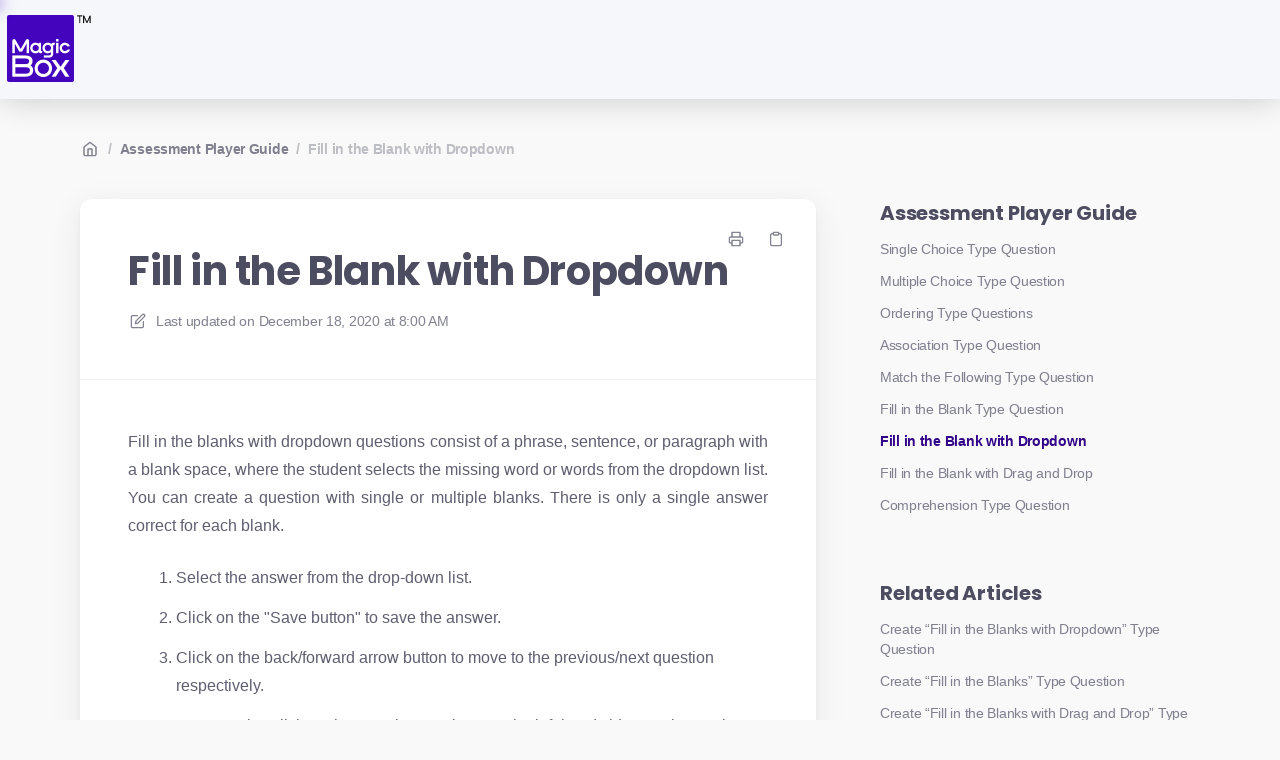

--- FILE ---
content_type: text/html; charset=utf-8
request_url: https://support.getmagicbox.com/en/articles/307-fill-in-the-blank-with-dropdown
body_size: 21276
content:
<!DOCTYPE html>
<html lang="en">
  <head prefix="og: http://ogp.me/ns#">
    <title>Fill in the Blank with Dropdown</title>
    <style>
      body {
        margin: 0;
      }
      .elevio-kb-wrapper {
        -webkit-box-align: center;
        -ms-flex-align: center;
        align-items: center;
        color: #3e4c59;
        display: -webkit-box;
        display: -ms-flexbox;
        display: flex;
        height: 100vh;
        -webkit-box-orient: vertical;
        -webkit-box-direction: normal;
        -ms-flex-direction: column;
        flex-direction: column;
        -webkit-box-pack: center;
        -ms-flex-pack: center;
        justify-content: center;
      }
      .elevio-kb-loading-spinner {
        -webkit-animation-name: elevio-kb-spin;
        animation-name: elevio-kb-spin;
        -webkit-animation-duration: 800ms;
        animation-duration: 800ms;
        -webkit-animation-iteration-count: infinite;
        animation-iteration-count: infinite;
        -webkit-animation-timing-function: linear;
        animation-timing-function: linear;
        block-size: 1.25rem;
        fill: #5644d8;
        inline-size: 1.25rem;
        padding: 0.25rem;
      }
      @-webkit-keyframes elevio-kb-spin {
        from {
          -webkit-transform: rotate(0deg);
          transform: rotate(0deg);
        }
        to {
          -webkit-transform: rotate(360deg);
          transform: rotate(360deg);
        }
      }
      @keyframes elevio-kb-spin {
        from {
          -webkit-transform: rotate(0deg);
          transform: rotate(0deg);
        }
        to {
          -webkit-transform: rotate(360deg);
          transform: rotate(360deg);
        }
      }
    </style>

     
    <link rel="canonical" href="https://support.getmagicbox.com/en/articles/307-fill-in-the-blank-with-dropdown" />
    <meta property="og:url" content="https://support.getmagicbox.com/en/articles/307-fill-in-the-blank-with-dropdown" />
      

<meta name="description" content=""></meta>
<meta property="og:description" content=""></meta>


<script type="application/ld+json">{"mainEntity":[{"@type":"Question","name":"Fill in the Blank with Dropdown","acceptedAnswer":{"@type":"Answer","text":"Fill in the blanks with dropdown questions consist of a phrase, sentence, or paragraph with a blank space, where the student selects the missing word or words from the dropdown list. You can create a question with single or multiple blanks. There is only a single answer correct for each blank.\nSelect the answer from the drop-down list.                                                               \nClick on the \"Save button\" to save the answer.                                                             \nClick on the back/forward arrow button to move to the previous/next question respectively.                                                                                                                           \nYou can also click on the question numbers on the left-hand side panel to navigate from one question to another. \nFill in the Blank with dropdown question rendering on assessment player-\n1. Web view- \n\n2. Mobile view-\n\n3. Tablet view- \n\n"}}],"@context":"http://schema.org","@type":"FAQPage","name":"Fill in the Blank with Dropdown","headline":"Fill in the Blank with Dropdown","author":{"@type":"Person","name":"Shtakshi Tyagi","image":"https://www.gravatar.com/avatar/36621e4dff24a5ce0db1064ffe545e24?e=shtakshi.tyagi@magicedtech.com&s=300&d=https%3A%2F%2Fui-avatars.com%2Fapi%2F/Shtakshi%2BTyagi/300/69D59A/FFF/2/0.40"},"copyrightHolder":{"@type":"Organization","name":"Magic Software Inc."},"publisher":{"@type":"Organization","name":"Magic Software Inc."},"url":"https://support.getmagicbox.com/en/articles/307-fill-in-the-blank-with-dropdown","image":null,"mainEntityOfPage":"https://support.getmagicbox.com/en/articles/307-fill-in-the-blank-with-dropdown","dateCreated":"2020-12-14","datePublished":"2020-12-18","dateModified":"2020-12-18"}</script> 

    <meta charset="utf-8" />
    <meta http-equiv="X-UA-Compatible" content="IE=edge" />
    <meta name="viewport" content="width=device-width, initial-scale=1" />

    
    <link rel="shortcut icon" type="image/png" href="https://www.getmagicbox.com/favicon.ico" />
    

    <link rel="stylesheet" href="https://cdn.elev.io/kb/v2/themes/2/b2b1ed2b-1f59-4e07-b67c-d26c57e67119/styles.css" />
    <link rel="stylesheet" href="https://cdn.elev.io/kb/v2/deployed/5f586b3770356/e4be5969-08e0-470d-8f42-2e9b5bc70cd1/styles-snippet.css" />

    <!-- <script
      src="https://js.sentry-cdn.com/7fb0ca92ae2d4dc49fffbe1b145e4511.min.js"
      crossorigin="anonymous"
    ></script> -->

    <script
      defer
      type="text/javascript"
      src="https://cdn.elev.io/kb/v2/themes/2/b2b1ed2b-1f59-4e07-b67c-d26c57e67119/localisation/en/lang.js"
    ></script>
    <script
      defer
      type="text/javascript"
      src="https://cdn.elev.io/kb/v2/deployed/5f586b3770356/e4be5969-08e0-470d-8f42-2e9b5bc70cd1/localisation/en/lang-snippet.js"
    ></script>

    
    <script type="text/javascript" defer src="https://cdn.elev.io/kb/v2/themes/2/b2b1ed2b-1f59-4e07-b67c-d26c57e67119/script.js"></script>
    
  </head>

  <body class="logged-out article-page">
    <div id="kb-target">
      <div class="elevio-kb-wrapper">
        <svg class="elevio-kb-loading-spinner" viewBox="0 0 24 24">
          <path
            d="M9.65892 0.230582C11.9867 -0.232441 14.3995 0.00519931 16.5922 0.913451C18.7849 1.8217 20.6591 3.35977 21.9776 5.33316C23.2962 7.30655 24 9.62663 24 12H20C20 10.4178 19.5308 8.87104 18.6518 7.55544C17.7727 6.23985 16.5233 5.21447 15.0615 4.60897C13.5997 4.00347 11.9911 3.84504 10.4393 4.15372C8.88744 4.4624 7.46197 5.22433 6.34315 6.34315C5.22433 7.46197 4.4624 8.88744 4.15372 10.4393C3.84504 11.9911 4.00347 13.5997 4.60897 15.0615C5.21447 16.5233 6.23985 17.7727 7.55544 18.6518C8.87104 19.5308 10.4178 20 12 20V24C9.62663 24 7.30655 23.2962 5.33316 21.9776C3.35977 20.6591 1.8217 18.7849 0.913451 16.5922C0.00519943 14.3995 -0.232441 11.9867 0.230582 9.65892C0.693605 7.33115 1.83649 5.19295 3.51472 3.51472C5.19295 1.83649 7.33115 0.693605 9.65892 0.230582Z"
          />
        </svg>
      </div>
    </div>

    <script>
      window.companyUid = '5f586b3770356';
      window.companyName = 'Magic Software Inc.';
      window.companyUrl = '';
      window.whitelabelEnabled = false;
      window.feedbackEnabled = true;
      window.feedbackEmailFieldHidden = true;
      window.searchAsYouTypeEnabled = true;
      window.agentLoginEnabled = false;
      window.ssoEnabled = false;
      window.ssoForced = false;
      window.ssoUrl = '';
      window.cname = 'support.getmagicbox.com';
      window.subdomain = 'magic-software-inc';
      window.languageId = 'en';
      window.baseUrl = 'https://support.getmagicbox.com';
      window.supportedLanguages = JSON.parse('[{"id":"en","englishName":"English","nativeName":"English"}]');
      window.initialData = JSON.parse('{"page":{"pageType":"article","articleId":"307","data":{"article":{"id":"307","title":"Fill in the Blank with Dropdown","slug":"307-fill-in-the-blank-with-dropdown","summary":null,"body":"\\u003Cp style=\\"text-align: justify;\\"\\u003EFill in the blanks with dropdown questions consist of a phrase, sentence, or paragraph with a blank space, where the student selects the missing word or words from the dropdown list. You can create a question with single or multiple blanks. There is only a single answer correct for each blank.\\u003C\\u002Fp\\u003E\\u003Col\\u003E\\u003Cli\\u003ESelect the answer from the drop-down list. &nbsp; &nbsp; &nbsp; &nbsp; &nbsp; &nbsp; &nbsp; &nbsp; &nbsp; &nbsp; &nbsp; &nbsp; &nbsp; &nbsp; &nbsp; &nbsp; &nbsp; &nbsp; &nbsp; &nbsp; &nbsp; &nbsp; &nbsp; &nbsp; &nbsp; &nbsp; &nbsp; &nbsp; &nbsp; &nbsp; &nbsp;&nbsp;\\u003C\\u002Fli\\u003E\\u003Cli\\u003EClick on the &quot;Save button&quot; to save the answer. &nbsp; &nbsp; &nbsp; &nbsp; &nbsp; &nbsp; &nbsp; &nbsp; &nbsp; &nbsp; &nbsp; &nbsp; &nbsp; &nbsp; &nbsp; &nbsp; &nbsp; &nbsp; &nbsp; &nbsp; &nbsp; &nbsp; &nbsp; &nbsp; &nbsp; &nbsp; &nbsp; &nbsp; &nbsp; &nbsp;&nbsp;\\u003C\\u002Fli\\u003E\\u003Cli\\u003EClick on the back\\u002Fforward arrow button to move to the previous\\u002Fnext question respectively. &nbsp; &nbsp; &nbsp; &nbsp; &nbsp; &nbsp; &nbsp; &nbsp; &nbsp; &nbsp; &nbsp; &nbsp; &nbsp; &nbsp; &nbsp; &nbsp; &nbsp; &nbsp; &nbsp; &nbsp; &nbsp; &nbsp; &nbsp; &nbsp; &nbsp; &nbsp; &nbsp; &nbsp; &nbsp; &nbsp; &nbsp; &nbsp; &nbsp; &nbsp; &nbsp; &nbsp; &nbsp; &nbsp; &nbsp; &nbsp; &nbsp; &nbsp; &nbsp; &nbsp; &nbsp; &nbsp; &nbsp; &nbsp; &nbsp; &nbsp; &nbsp; &nbsp; &nbsp; &nbsp; &nbsp; &nbsp; &nbsp; &nbsp; &nbsp; &nbsp; &nbsp;&nbsp;\\u003C\\u002Fli\\u003E\\u003Cli\\u003EYou can also click on the question numbers on the left-hand side panel to navigate from one question to another. \\u003C\\u002Fli\\u003E\\u003C\\u002Fol\\u003E\\u003Cp\\u003EFill in the Blank with dropdown question rendering on assessment player-\\u003C\\u002Fp\\u003E\\u003Cp\\u003E1. \\u003Cstrong\\u003EWeb view\\u003C\\u002Fstrong\\u003E-&nbsp;\\u003C\\u002Fp\\u003E\\u003Cp\\u003E\\u003Cimg src=\\"https:\\u002F\\u002Fcdn.elev.io\\u002Ffile\\u002Fuploads\\u002FwX2tdDFjWD5tq2-G_hNZXrSAXQS02R4A6uczULhyGoQ\\u002F2bimIoAKsPca0QMJ0uwWkrzAeLefe1XlXm7-9v5rkTc\\u002F1607959215499-J_Q.png\\" class=\\"fr-fic fr-dib fr-bordered\\"\\u003E\\u003C\\u002Fp\\u003E\\u003Cp\\u003E2. \\u003Cstrong\\u003EMobile view\\u003C\\u002Fstrong\\u003E-\\u003C\\u002Fp\\u003E\\u003Cp\\u003E\\u003Cimg src=\\"https:\\u002F\\u002Fcdn.elev.io\\u002Ffile\\u002Fuploads\\u002FwX2tdDFjWD5tq2-G_hNZXrSAXQS02R4A6uczULhyGoQ\\u002FtAQfC74zsgxdiuz-4o1DhTdpU5YOam1ZQKGCr-2HxlU\\u002F1607959331621-nG0.png\\" class=\\"fr-fic fr-dib fr-bordered\\" style=\\"width: 312px;\\"\\u003E\\u003C\\u002Fp\\u003E\\u003Cp\\u003E3. \\u003Cstrong\\u003ETablet view\\u003C\\u002Fstrong\\u003E-&nbsp;\\u003C\\u002Fp\\u003E\\u003Cp\\u003E\\u003Cimg src=\\"https:\\u002F\\u002Fcdn.elev.io\\u002Ffile\\u002Fuploads\\u002FwX2tdDFjWD5tq2-G_hNZXrSAXQS02R4A6uczULhyGoQ\\u002FOJ6BABMU8eKANIs4BZHiUZ_aLGfvXWlKNScE3MpE3GY\\u002F1607959404050-oXQ.png\\" class=\\"fr-fic fr-dib fr-bordered\\" style=\\"width: 406px;\\"\\u003E\\u003C\\u002Fp\\u003E\\u003Cp\\u003E\\u003Cbr\\u003E\\u003C\\u002Fp\\u003E","bodyText":"Fill in the blanks with dropdown questions consist of a phrase, sentence, or paragraph with a blank space, where the student selects the missing word or words from the dropdown list. You can create a question with single or multiple blanks. There is only a single answer correct for each blank.\\nSelect the answer from the drop-down list.                                                               \\nClick on the \\"Save button\\" to save the answer.                                                             \\nClick on the back\\u002Fforward arrow button to move to the previous\\u002Fnext question respectively.                                                                                                                           \\nYou can also click on the question numbers on the left-hand side panel to navigate from one question to another. \\nFill in the Blank with dropdown question rendering on assessment player-\\n1. Web view- \\n\\n2. Mobile view-\\n\\n3. Tablet view- \\n\\n","keywords":[],"accessControl":{"access":"RESTRICTED","isInternal":false,"smartGroups":[{"id":"2","name":"Magicbox Prod"},{"id":"11","name":"CEE"},{"id":"45","name":"NTN"},{"id":"69","name":"Schoolwide"}]},"featuredImageUrl":null,"createdAt":1607959168000,"lastUpdatedAt":1608278430000,"lastPublishedAt":1608278430000,"author":{"id":"29255","name":"Shtakshi Tyagi","avatar":"https:\\u002F\\u002Fwww.gravatar.com\\u002Favatar\\u002F36621e4dff24a5ce0db1064ffe545e24?e=shtakshi.tyagi@magicedtech.com&s=300&d=https%3A%2F%2Fui-avatars.com%2Fapi%2F\\u002FShtakshi%2BTyagi\\u002F300\\u002F69D59A\\u002FFFF\\u002F2\\u002F0.40"},"wordCount":242,"category":{"id":"65","title":"Assessment Player Guide","slug":"65-assessment-player-guide","featuredImageUrl":null,"articles":{"results":[{"id":"301","title":"Single Choice Type Question","slug":"301-single-choice-type-question","summary":null,"lastPublishedAt":1608277587000,"accessControl":{"access":"RESTRICTED","isInternal":false}},{"id":"302","title":"Multiple Choice Type Question","slug":"302-multiple-choice-type-question","summary":null,"lastPublishedAt":1608277666000,"accessControl":{"access":"RESTRICTED","isInternal":false}},{"id":"303","title":"Ordering Type Questions","slug":"303-ordering-type-questions","summary":null,"lastPublishedAt":1608277726000,"accessControl":{"access":"RESTRICTED","isInternal":false}},{"id":"304","title":"Association Type Question","slug":"304-association-type-question","summary":null,"lastPublishedAt":1608277776000,"accessControl":{"access":"RESTRICTED","isInternal":false}},{"id":"305","title":"Match the Following Type  Question","slug":"305-match-the-following-type-question","summary":null,"lastPublishedAt":1608278324000,"accessControl":{"access":"RESTRICTED","isInternal":false}},{"id":"306","title":"Fill in the Blank Type Question","slug":"306-fill-in-the-blank-type-question","summary":null,"lastPublishedAt":1608278376000,"accessControl":{"access":"RESTRICTED","isInternal":false}},{"id":"307","title":"Fill in the Blank with Dropdown","slug":"307-fill-in-the-blank-with-dropdown","summary":null,"lastPublishedAt":1608278430000,"accessControl":{"access":"RESTRICTED","isInternal":false}},{"id":"308","title":"Fill in the Blank with Drag and Drop","slug":"308-fill-in-the-blank-with-drag-and-drop","summary":null,"lastPublishedAt":1608278484000,"accessControl":{"access":"RESTRICTED","isInternal":false}},{"id":"309","title":"Comprehension Type Question","slug":"309-comprehension-type-question","summary":null,"lastPublishedAt":1608278564000,"accessControl":{"access":"RESTRICTED","isInternal":false}}],"pageInfo":{"totalCount":9}},"parentCategory":null,"subCategories":[]}},"relatedArticles":{"results":[{"id":"274","title":"Create “Fill in the Blanks with Dropdown” Type Question","slug":"274-create-fill-in-the-blanks-with-dropdown-type-question","summary":null,"lastPublishedAt":1608711650000,"category":{"id":"63"},"accessControl":{"access":"RESTRICTED","isInternal":false}},{"id":"273","title":"Create “Fill in the Blanks” Type Question","slug":"273-create-fill-in-the-blanks-type-question","summary":null,"lastPublishedAt":1608711610000,"category":{"id":"63"},"accessControl":{"access":"RESTRICTED","isInternal":false}},{"id":"275","title":"Create “Fill in the Blanks with Drag and Drop” Type Question","slug":"275-create-fill-in-the-blanks-with-drag-and-drop-type-question","summary":null,"lastPublishedAt":1608711713000,"category":{"id":"63"},"accessControl":{"access":"RESTRICTED","isInternal":false}},{"id":"306","title":"Fill in the Blank Type Question","slug":"306-fill-in-the-blank-type-question","summary":null,"lastPublishedAt":1608278376000,"category":{"id":"65"},"accessControl":{"access":"RESTRICTED","isInternal":false}},{"id":"267","title":"Question Types","slug":"267-question-types","summary":null,"lastPublishedAt":1679654290000,"category":{"id":"63"},"accessControl":{"access":"RESTRICTED","isInternal":false}}],"pageInfo":{"totalCount":255}}}},"categoryTree":{"categories":[{"id":"18","title":"User Type and Role Management","slug":"18-user-type-and-role-management","featuredImageUrl":null,"articles":{"results":[{"id":"158","title":"User Type and Role Management","slug":"158-user-type-and-role-management","summary":"This license allows users to check assessment results, provide feedback, interact with students on the platform, and carry out all current classroom activities. Individual User - This license type is used for B2C sales to students via the access code. This user type is used for parents\\u002Fstudents who are not linked to schools but want to buy and access the publisher\'s content.","lastPublishedAt":1673413483000,"accessControl":{"access":"RESTRICTED","isInternal":false}}],"pageInfo":{"totalCount":1}},"parentCategory":null,"subCategories":[{"id":"20","title":"Teacher","slug":"20-teacher","featuredImageUrl":null,"articles":{"results":[{"id":"617","title":"MagicBox Platform Upgrade: Enhanced SCORM & TinCan Reporting\\n","slug":"617-magicbox-platform-upgrade-enhanced-scorm-tincan-reporting","summary":null,"lastPublishedAt":1738581238000,"accessControl":{"access":"RESTRICTED","isInternal":false}}],"pageInfo":{"totalCount":1}}}]},{"id":"40","title":"School\\u002FDistrict Admin Guide","slug":"40-school-district-admin-guide","featuredImageUrl":null,"articles":{"results":[{"id":"23","title":"Role of School\\u002FDistrict Admin","slug":"23-role-of-school-district-admin","summary":"The School Admin account can be created by the publisher and district administrator. The main duties of a School Admin are to create classes that associate students and teachers in the school. The District Admin can also roster students and teachers in the school within their district.","lastPublishedAt":1641444688000,"accessControl":{"access":"RESTRICTED","isInternal":false}},{"id":"87","title":"Add Class","slug":"87-add-class","summary":null,"lastPublishedAt":1608308387000,"accessControl":{"access":"RESTRICTED","isInternal":false}},{"id":"93","title":"Bulk Upload Class ","slug":"93-bulk-upload-class","summary":"MagicBox allows you to add multiple classes (up to 500 classes) simultaneously using the bulk upload class feature. If you want to add classes in bulk, click on \'Bulk Upload\'.  \'Class Name\' can contain letters, numbers, spaces, apostrophes and some special characters.","lastPublishedAt":1608292927000,"accessControl":{"access":"RESTRICTED","isInternal":false}},{"id":"98","title":"Edit Class","slug":"98-edit-class","summary":"Publishers, school\\u002Fdistrict admins and individual teachers can update the Class Name using the Edit Class feature.  There is a separate flow when editing the student list or assigned content.\\nNote: The Teacher can Only edit the Class they\'ve created. the edit button is disabled for all the other classes","lastPublishedAt":1728898567000,"accessControl":{"access":"RESTRICTED","isInternal":false}},{"id":"95","title":"Delete Class ","slug":"95-delete-class","summary":"Student and teacher association must be removed first in order to delete the class successfully. Publishers, school\\u002Fdistrict admins, and individual teachers can delete a class. Delete the student associated with the class. Delete the teacher associated with the class. Delete the class.","lastPublishedAt":1608282627000,"accessControl":{"access":"RESTRICTED","isInternal":false}},{"id":"94","title":"Export Class","slug":"94-export-class","summary":"Select a \'District\' and a \'School\' within the district if you want to export the class data for a school district. Or select a \\"School\' only, if you want to export class data of a school.","lastPublishedAt":1608289287000,"accessControl":{"access":"RESTRICTED","isInternal":false}},{"id":"96","title":"Promote Student ","slug":"96-promote-student","summary":"This feature allows Publishers, school\\u002Fdistrict admins and individual teachers to promote students from one class to the next. Click \'Promote\' from the class you want to promote the students. Select a Class to which you want to promote the student. You can add students in the class to enable the promote feature.","lastPublishedAt":1607012777000,"accessControl":{"access":"RESTRICTED","isInternal":false}},{"id":"97","title":"End school session ","slug":"97-end-school-session","summary":"On the successful end of a session, the following actions takes place: All the existing data (student homework\\u002Fassessments response, score, grade, blog responses, etc., based on features selected) will be archived. All assigned contents to students, whether assigned individually or through a class\\u002Fgroup, will be nullified, i.e., no content will be assigned to any student within the school\\u002Fdistrict.","lastPublishedAt":1607012824000,"accessControl":{"access":"RESTRICTED","isInternal":false}},{"id":"89","title":"Add Teacher","slug":"89-add-teacher","summary":null,"lastPublishedAt":1607012847000,"accessControl":{"access":"RESTRICTED","isInternal":false}},{"id":"100","title":"Bulk Upload Teacher","slug":"100-bulk-upload-teacher","summary":null,"lastPublishedAt":1608284486000,"accessControl":{"access":"RESTRICTED","isInternal":false}},{"id":"101","title":"Bulk Update Teacher","slug":"101-bulk-update-teacher","summary":null,"lastPublishedAt":1608284061000,"accessControl":{"access":"RESTRICTED","isInternal":false}},{"id":"110","title":"Edit Teacher","slug":"110-edit-teacher","summary":null,"lastPublishedAt":1608282773000,"accessControl":{"access":"RESTRICTED","isInternal":false}},{"id":"103","title":"Deactivate Teacher","slug":"103-deactivate-teacher","summary":null,"lastPublishedAt":1608282340000,"accessControl":{"access":"RESTRICTED","isInternal":false}},{"id":"102","title":"Delete Teacher","slug":"102-delete-teacher","summary":null,"lastPublishedAt":1608282211000,"accessControl":{"access":"RESTRICTED","isInternal":false}},{"id":"90","title":"Assign License to a Teacher","slug":"90-assign-license-to-a-teacher","summary":null,"lastPublishedAt":1607013208000,"accessControl":{"access":"RESTRICTED","isInternal":false}},{"id":"88","title":"Add Student","slug":"88-add-student","summary":null,"lastPublishedAt":1608293074000,"accessControl":{"access":"RESTRICTED","isInternal":false}},{"id":"104","title":"Bulk Upload Student","slug":"104-bulk-upload-student","summary":null,"lastPublishedAt":1608284449000,"accessControl":{"access":"RESTRICTED","isInternal":false}},{"id":"105","title":"Bulk Update Student","slug":"105-bulk-update-student","summary":null,"lastPublishedAt":1608293110000,"accessControl":{"access":"RESTRICTED","isInternal":false}},{"id":"106","title":"Edit Student","slug":"106-edit-student","summary":null,"lastPublishedAt":1608293186000,"accessControl":{"access":"RESTRICTED","isInternal":false}},{"id":"107","title":"Delete Student","slug":"107-delete-student","summary":null,"lastPublishedAt":1608282288000,"accessControl":{"access":"RESTRICTED","isInternal":false}},{"id":"108","title":"Deactivate Student","slug":"108-deactivate-student","summary":null,"lastPublishedAt":1608282412000,"accessControl":{"access":"RESTRICTED","isInternal":false}},{"id":"109","title":"Send Notification to Student","slug":"109-send-notification-to-student","summary":null,"lastPublishedAt":1607013617000,"accessControl":{"access":"RESTRICTED","isInternal":false}},{"id":"111","title":"Activate User","slug":"111-activate-user","summary":null,"lastPublishedAt":1608280585000,"accessControl":{"access":"RESTRICTED","isInternal":false}}],"pageInfo":{"totalCount":23}},"parentCategory":null,"subCategories":[]},{"id":"41","title":"Teacher Guide","slug":"41-teacher-guide","featuredImageUrl":null,"articles":{"results":[{"id":"79","title":"Role of Teacher","slug":"79-role-of-teacher","summary":null,"lastPublishedAt":1665722530000,"accessControl":{"access":"RESTRICTED","isInternal":false}},{"id":"113","title":"Add Student","slug":"113-add-student","summary":null,"lastPublishedAt":1665723012000,"accessControl":{"access":"RESTRICTED","isInternal":false}},{"id":"114","title":"Bulk Upload Student","slug":"114-bulk-upload-student","summary":null,"lastPublishedAt":1665723160000,"accessControl":{"access":"RESTRICTED","isInternal":false}},{"id":"115","title":"Edit Student","slug":"115-edit-student","summary":null,"lastPublishedAt":1665723306000,"accessControl":{"access":"RESTRICTED","isInternal":false}},{"id":"117","title":"Delete Student","slug":"117-delete-student","summary":null,"lastPublishedAt":1608283219000,"accessControl":{"access":"RESTRICTED","isInternal":false}},{"id":"116","title":"Deactivate Student","slug":"116-deactivate-student","summary":null,"lastPublishedAt":1608283880000,"accessControl":{"access":"RESTRICTED","isInternal":false}},{"id":"118","title":"Send Notification to Student","slug":"118-send-notification-to-student","summary":null,"lastPublishedAt":1607006972000,"accessControl":{"access":"RESTRICTED","isInternal":false}},{"id":"119","title":"Assign Content to Student","slug":"119-assign-content-to-student","summary":null,"lastPublishedAt":1610459527000,"accessControl":{"access":"RESTRICTED","isInternal":false}},{"id":"120","title":"Unassign Content","slug":"120-unassign-content","summary":null,"lastPublishedAt":1610372322000,"accessControl":{"access":"RESTRICTED","isInternal":false}},{"id":"112","title":"Associate\\u002FDisassociate Teacher","slug":"112-associate-disassociate-teacher","summary":null,"lastPublishedAt":1607008780000,"accessControl":{"access":"RESTRICTED","isInternal":false}}],"pageInfo":{"totalCount":10}},"parentCategory":null,"subCategories":[]},{"id":"42","title":"Student Guide","slug":"42-student-guide","featuredImageUrl":null,"articles":{"results":[{"id":"25","title":"Role of Student","slug":"25-role-of-student","summary":null,"lastPublishedAt":1665722208000,"accessControl":{"access":"RESTRICTED","isInternal":false}},{"id":"191","title":"Launch the Content","slug":"191-launch-the-content","summary":null,"lastPublishedAt":1665723056000,"accessControl":{"access":"RESTRICTED","isInternal":false}},{"id":"192","title":"Book Navigation Tools","slug":"192-book-navigation-tools","summary":null,"lastPublishedAt":1608289216000,"accessControl":{"access":"RESTRICTED","isInternal":false}},{"id":"193","title":"Add Highlights ","slug":"193-add-highlights","summary":null,"lastPublishedAt":1607094499000,"accessControl":{"access":"RESTRICTED","isInternal":false}},{"id":"194","title":"Make Notes ","slug":"194-make-notes","summary":null,"lastPublishedAt":1608289525000,"accessControl":{"access":"RESTRICTED","isInternal":false}},{"id":"195","title":"Add Bookmarks","slug":"195-add-bookmarks","summary":null,"lastPublishedAt":1607095173000,"accessControl":{"access":"RESTRICTED","isInternal":false}},{"id":"196","title":"Use Drawing Tools","slug":"196-use-drawing-tools","summary":null,"lastPublishedAt":1608289397000,"accessControl":{"access":"RESTRICTED","isInternal":false}}],"pageInfo":{"totalCount":7}},"parentCategory":null,"subCategories":[]},{"id":"44","title":"Other Roles","slug":"44-other-roles","featuredImageUrl":null,"articles":{"results":[{"id":"81","title":"Other Roles","slug":"81-other-roles","summary":null,"lastPublishedAt":1641445187000,"accessControl":{"access":"RESTRICTED","isInternal":false}}],"pageInfo":{"totalCount":1}},"parentCategory":null,"subCategories":[]},{"id":"69","title":"Digital Rights and License Management","slug":"69-digital-rights-and-license-management","featuredImageUrl":null,"articles":{"results":[{"id":"45","title":"Types of School\\u002FDistrict License","slug":"45-types-of-school-district-license","summary":null,"lastPublishedAt":1665722467000,"accessControl":{"access":"RESTRICTED","isInternal":false}},{"id":"41","title":"User-Based License","slug":"41-user-based-license","summary":null,"lastPublishedAt":1665722823000,"accessControl":{"access":"RESTRICTED","isInternal":false}},{"id":"40","title":"Device-Based License","slug":"40-device-based-license","summary":null,"lastPublishedAt":1611906981000,"accessControl":{"access":"RESTRICTED","isInternal":false}},{"id":"42","title":"Domain-Based License","slug":"42-domain-based-license","summary":null,"lastPublishedAt":1611906688000,"accessControl":{"access":"RESTRICTED","isInternal":false}},{"id":"43","title":"License Validity","slug":"43-license-validity","summary":null,"lastPublishedAt":1610719663000,"accessControl":{"access":"RESTRICTED","isInternal":false}},{"id":"125","title":"Create User-Based License","slug":"125-create-user-based-license","summary":null,"lastPublishedAt":1616066349000,"accessControl":{"access":"RESTRICTED","isInternal":false}},{"id":"126","title":"Create Device-Based License","slug":"126-create-device-based-license","summary":null,"lastPublishedAt":1610458664000,"accessControl":{"access":"RESTRICTED","isInternal":false}},{"id":"124","title":"Create Domain-Based License","slug":"124-create-domain-based-license","summary":null,"lastPublishedAt":1610458750000,"accessControl":{"access":"RESTRICTED","isInternal":false}},{"id":"18","title":"Create School License","slug":"18-create-school-license","summary":null,"lastPublishedAt":1610459953000,"accessControl":{"access":"RESTRICTED","isInternal":false}},{"id":"47","title":"Assign License to a Teacher","slug":"47-assign-license-to-a-teacher","summary":null,"lastPublishedAt":1610459271000,"accessControl":{"access":"RESTRICTED","isInternal":false}},{"id":"48","title":"Assign content to student","slug":"48-assign-content-to-student","summary":null,"lastPublishedAt":1610459598000,"accessControl":{"access":"RESTRICTED","isInternal":false}},{"id":"85","title":"Create District License","slug":"85-create-district-license","summary":null,"lastPublishedAt":1610459772000,"accessControl":{"access":"RESTRICTED","isInternal":false}},{"id":"86","title":"Assign License to each School in a District","slug":"86-assign-license-to-each-school-in-a-district","summary":null,"lastPublishedAt":1610460077000,"accessControl":{"access":"RESTRICTED","isInternal":false}},{"id":"318","title":"Assign License to Teacher in the District","slug":"318-assign-license-to-teacher-in-the-district","summary":null,"lastPublishedAt":1610460237000,"accessControl":{"access":"RESTRICTED","isInternal":false}},{"id":"64","title":"Unassign content","slug":"64-unassign-content","summary":null,"lastPublishedAt":1610460391000,"accessControl":{"access":"RESTRICTED","isInternal":false}},{"id":"65","title":"Auto-Assign License","slug":"65-auto-assign-license","summary":null,"lastPublishedAt":1628508310000,"accessControl":{"access":"RESTRICTED","isInternal":false}},{"id":"19","title":"Access Code License","slug":"19-access-code-license","summary":null,"lastPublishedAt":1610542669000,"accessControl":{"access":"RESTRICTED","isInternal":false}},{"id":"66","title":"Create an Individual User Access Code","slug":"66-create-an-individual-user-access-code","summary":null,"lastPublishedAt":1738573705000,"accessControl":{"access":"RESTRICTED","isInternal":false}},{"id":"68","title":"Create an Individual Teacher Access Code","slug":"68-create-an-individual-teacher-access-code","summary":null,"lastPublishedAt":1610543099000,"accessControl":{"access":"RESTRICTED","isInternal":false}},{"id":"67","title":"Redeem Access Code","slug":"67-redeem-access-code","summary":null,"lastPublishedAt":1761558318000,"accessControl":{"access":"RESTRICTED","isInternal":false}},{"id":"83","title":"Class Enrolment Token","slug":"83-class-enrolment-token","summary":null,"lastPublishedAt":1630492650000,"accessControl":{"access":"RESTRICTED","isInternal":false}},{"id":"69","title":"Create Trial Access Code","slug":"69-create-trial-access-code","summary":null,"lastPublishedAt":1610543895000,"accessControl":{"access":"RESTRICTED","isInternal":false}},{"id":"70","title":"Redeem Trial Access Code","slug":"70-redeem-trial-access-code","summary":null,"lastPublishedAt":1735024084000,"accessControl":{"access":"RESTRICTED","isInternal":false}}],"pageInfo":{"totalCount":23}},"parentCategory":null,"subCategories":[]},{"id":"62","title":"District Management Guide","slug":"62-district-management-guide","featuredImageUrl":null,"articles":{"results":[{"id":"20","title":"Create District","slug":"20-create-district","summary":null,"lastPublishedAt":1665722392000,"accessControl":{"access":"RESTRICTED","isInternal":false}},{"id":"263","title":"Create District Licenses","slug":"263-create-district-licenses","summary":null,"lastPublishedAt":1665723064000,"accessControl":{"access":"RESTRICTED","isInternal":false}},{"id":"238","title":"Edit District","slug":"238-edit-district","summary":null,"lastPublishedAt":1608281085000,"accessControl":{"access":"RESTRICTED","isInternal":false}},{"id":"239","title":"Delete District","slug":"239-delete-district","summary":null,"lastPublishedAt":1608281129000,"accessControl":{"access":"RESTRICTED","isInternal":false}},{"id":"74","title":"Add District Admin","slug":"74-add-district-admin","summary":null,"lastPublishedAt":1608281187000,"accessControl":{"access":"RESTRICTED","isInternal":false}},{"id":"240","title":"Deactivate District Admin","slug":"240-deactivate-district-admin","summary":null,"lastPublishedAt":1608281228000,"accessControl":{"access":"RESTRICTED","isInternal":false}},{"id":"316","title":"Disassociate District Admin from the Licenses","slug":"316-disassociate-district-admin-from-the-licenses","summary":null,"lastPublishedAt":1608197202000,"accessControl":{"access":"RESTRICTED","isInternal":false}},{"id":"241","title":"Delete District Admin","slug":"241-delete-district-admin","summary":null,"lastPublishedAt":1608280954000,"accessControl":{"access":"RESTRICTED","isInternal":false}},{"id":"72","title":"Add School Within a District","slug":"72-add-school-within-a-district","summary":null,"lastPublishedAt":1608196227000,"accessControl":{"access":"RESTRICTED","isInternal":false}},{"id":"317","title":"End School Session for School within a District","slug":"317-end-school-session-for-school-within-a-district","summary":null,"lastPublishedAt":1727676387000,"accessControl":{"access":"RESTRICTED","isInternal":false}},{"id":"73","title":"Add School Admin for Each School in the District ","slug":"73-add-school-admin-for-each-school-in-the-district","summary":null,"lastPublishedAt":1608281366000,"accessControl":{"access":"RESTRICTED","isInternal":false}},{"id":"262","title":"Assign Licenses to Each School in the District","slug":"262-assign-licenses-to-each-school-in-the-district","summary":null,"lastPublishedAt":1608195229000,"accessControl":{"access":"RESTRICTED","isInternal":false}},{"id":"17","title":"Add a Class in the School within a District","slug":"17-add-a-class-in-the-school-within-a-district","summary":null,"lastPublishedAt":1608281466000,"accessControl":{"access":"RESTRICTED","isInternal":false}},{"id":"264","title":"Assign License to Teachers","slug":"264-assign-license-to-teachers","summary":null,"lastPublishedAt":1608195499000,"accessControl":{"access":"RESTRICTED","isInternal":false}},{"id":"315","title":"Assign Content to Students","slug":"315-assign-content-to-students","summary":null,"lastPublishedAt":1608194915000,"accessControl":{"access":"RESTRICTED","isInternal":false}},{"id":"242","title":"Delete School from a District","slug":"242-delete-school-from-a-district","summary":null,"lastPublishedAt":1608281580000,"accessControl":{"access":"RESTRICTED","isInternal":false}}],"pageInfo":{"totalCount":16}},"parentCategory":null,"subCategories":[]},{"id":"61","title":"School Management Guide","slug":"61-school-management-guide","featuredImageUrl":null,"articles":{"results":[{"id":"14","title":"Create School ","slug":"14-create-school","summary":null,"lastPublishedAt":1665722048000,"accessControl":{"access":"RESTRICTED","isInternal":false}},{"id":"51","title":"Edit School","slug":"51-edit-school","summary":null,"lastPublishedAt":1665722989000,"accessControl":{"access":"RESTRICTED","isInternal":false}},{"id":"36","title":"Promote Student","slug":"36-promote-student","summary":null,"lastPublishedAt":1665723249000,"accessControl":{"access":"RESTRICTED","isInternal":false}},{"id":"52","title":"Delete School","slug":"52-delete-school","summary":null,"lastPublishedAt":1665723258000,"accessControl":{"access":"RESTRICTED","isInternal":false}},{"id":"38","title":"End School Session","slug":"38-end-school-session","summary":null,"lastPublishedAt":1727676243000,"accessControl":{"access":"RESTRICTED","isInternal":false}},{"id":"27","title":"Add School Admin","slug":"27-add-school-admin","summary":null,"lastPublishedAt":1608284789000,"accessControl":{"access":"RESTRICTED","isInternal":false}},{"id":"237","title":"Disassociate School Admin from the License","slug":"237-disassociate-school-admin-from-the-license","summary":null,"lastPublishedAt":1607973925000,"accessControl":{"access":"RESTRICTED","isInternal":false}},{"id":"82","title":"Delete School Admin","slug":"82-delete-school-admin","summary":null,"lastPublishedAt":1608282079000,"accessControl":{"access":"RESTRICTED","isInternal":false}},{"id":"236","title":"Deactivate School Admin","slug":"236-deactivate-school-admin","summary":null,"lastPublishedAt":1608282476000,"accessControl":{"access":"RESTRICTED","isInternal":false}},{"id":"266","title":"Create School License","slug":"266-create-school-license","summary":null,"lastPublishedAt":1608014529000,"accessControl":{"access":"RESTRICTED","isInternal":false}},{"id":"310","title":"Assign License to Teacher","slug":"310-assign-license-to-teacher","summary":null,"lastPublishedAt":1608014602000,"accessControl":{"access":"RESTRICTED","isInternal":false}},{"id":"311","title":"Assign Content to Student","slug":"311-assign-content-to-student","summary":null,"lastPublishedAt":1761558495000,"accessControl":{"access":"RESTRICTED","isInternal":false}},{"id":"31","title":"Add Class","slug":"31-add-class","summary":null,"lastPublishedAt":1608284232000,"accessControl":{"access":"RESTRICTED","isInternal":false}},{"id":"32","title":"Bulk Upload Classes","slug":"32-bulk-upload-classes","summary":null,"lastPublishedAt":1608289252000,"accessControl":{"access":"RESTRICTED","isInternal":false}},{"id":"99","title":"Edit class","slug":"99-edit-class","summary":null,"lastPublishedAt":1608015004000,"accessControl":{"access":"RESTRICTED","isInternal":false}},{"id":"56","title":"Export Class","slug":"56-export-class","summary":null,"lastPublishedAt":1608289314000,"accessControl":{"access":"RESTRICTED","isInternal":false}},{"id":"60","title":"Delete Class","slug":"60-delete-class","summary":null,"lastPublishedAt":1714545806000,"accessControl":{"access":"RESTRICTED","isInternal":false}},{"id":"15","title":"Add Teacher","slug":"15-add-teacher","summary":null,"lastPublishedAt":1608016397000,"accessControl":{"access":"RESTRICTED","isInternal":false}},{"id":"34","title":"Bulk Upload Teacher","slug":"34-bulk-upload-teacher","summary":null,"lastPublishedAt":1608284399000,"accessControl":{"access":"RESTRICTED","isInternal":false}},{"id":"62","title":"Bulk Update Teacher","slug":"62-bulk-update-teacher","summary":null,"lastPublishedAt":1608283973000,"accessControl":{"access":"RESTRICTED","isInternal":false}},{"id":"312","title":"Edit Teacher","slug":"312-edit-teacher","summary":null,"lastPublishedAt":1608281923000,"accessControl":{"access":"RESTRICTED","isInternal":false}},{"id":"63","title":"Delete Teacher","slug":"63-delete-teacher","summary":null,"lastPublishedAt":1608281881000,"accessControl":{"access":"RESTRICTED","isInternal":false}},{"id":"61","title":"Deactivate Teacher","slug":"61-deactivate-teacher","summary":null,"lastPublishedAt":1608281844000,"accessControl":{"access":"RESTRICTED","isInternal":false}},{"id":"16","title":"Add Student","slug":"16-add-student","summary":null,"lastPublishedAt":1608016661000,"accessControl":{"access":"RESTRICTED","isInternal":false}},{"id":"35","title":"Bulk Upload Student","slug":"35-bulk-upload-student","summary":null,"lastPublishedAt":1608284690000,"accessControl":{"access":"RESTRICTED","isInternal":false}},{"id":"55","title":"Bulk Update Student","slug":"55-bulk-update-student","summary":null,"lastPublishedAt":1608284014000,"accessControl":{"access":"RESTRICTED","isInternal":false}},{"id":"54","title":"Edit Student","slug":"54-edit-student","summary":null,"lastPublishedAt":1608281772000,"accessControl":{"access":"RESTRICTED","isInternal":false}},{"id":"57","title":"Deactivate Student","slug":"57-deactivate-student","summary":null,"lastPublishedAt":1608281717000,"accessControl":{"access":"RESTRICTED","isInternal":false}},{"id":"53","title":"Delete Student","slug":"53-delete-student","summary":null,"lastPublishedAt":1608281671000,"accessControl":{"access":"RESTRICTED","isInternal":false}},{"id":"59","title":"Send Notification to Student","slug":"59-send-notification-to-student","summary":null,"lastPublishedAt":1608016949000,"accessControl":{"access":"RESTRICTED","isInternal":false}},{"id":"58","title":"Activate User","slug":"58-activate-user","summary":null,"lastPublishedAt":1608280635000,"accessControl":{"access":"RESTRICTED","isInternal":false}},{"id":"469","title":"Class Enrollment Token for School Student","slug":"469-class-enrollment-token-for-school-student","summary":null,"lastPublishedAt":1632894545000,"accessControl":{"access":"RESTRICTED","isInternal":false}}],"pageInfo":{"totalCount":32}},"parentCategory":null,"subCategories":[]},{"id":"76","title":"Content Management Guide","slug":"76-content-management-guide","featuredImageUrl":null,"articles":{"results":[{"id":"129","title":"Types of Content","slug":"129-types-of-content","summary":null,"lastPublishedAt":1665722553000,"accessControl":{"access":"RESTRICTED","isInternal":false}},{"id":"128","title":"Content Metadata","slug":"128-content-metadata","summary":null,"lastPublishedAt":1665723021000,"accessControl":{"access":"RESTRICTED","isInternal":false}},{"id":"127","title":"Add Content","slug":"127-add-content","summary":null,"lastPublishedAt":1665637736000,"accessControl":{"access":"RESTRICTED","isInternal":false}},{"id":"130","title":"Edit Content","slug":"130-edit-content","summary":null,"lastPublishedAt":1615214914000,"accessControl":{"access":"RESTRICTED","isInternal":false}},{"id":"131","title":"Archive Content","slug":"131-archive-content","summary":null,"lastPublishedAt":1615215179000,"accessControl":{"access":"RESTRICTED","isInternal":false}},{"id":"132","title":"Unpublished Content","slug":"132-unpublished-content","summary":null,"lastPublishedAt":1615215427000,"accessControl":{"access":"RESTRICTED","isInternal":false}},{"id":"133","title":"Create Collection","slug":"133-create-collection","summary":null,"lastPublishedAt":1615390745000,"accessControl":{"access":"RESTRICTED","isInternal":false}},{"id":"134","title":"Edit Collection","slug":"134-edit-collection","summary":null,"lastPublishedAt":1615390957000,"accessControl":{"access":"RESTRICTED","isInternal":false}},{"id":"155","title":"Create Configurable Grades","slug":"155-create-configurable-grades","summary":null,"lastPublishedAt":1615391233000,"accessControl":{"access":"RESTRICTED","isInternal":false}},{"id":"156","title":"Use Configurable Grades","slug":"156-use-configurable-grades","summary":null,"lastPublishedAt":1615391470000,"accessControl":{"access":"RESTRICTED","isInternal":false}},{"id":"157","title":"Delete Collection","slug":"157-delete-collection","summary":null,"lastPublishedAt":1615391577000,"accessControl":{"access":"RESTRICTED","isInternal":false}}],"pageInfo":{"totalCount":11}},"parentCategory":null,"subCategories":[]},{"id":"77","title":"Content Authoring Guide","slug":"77-content-authoring-guide","featuredImageUrl":null,"articles":{"results":[{"id":"138","title":"Content Authoring","slug":"138-content-authoring","summary":null,"lastPublishedAt":1619106230000,"accessControl":{"access":"RESTRICTED","isInternal":false}},{"id":"139","title":"Add Test in the Content","slug":"139-add-test-in-the-content","summary":null,"lastPublishedAt":1615561536000,"accessControl":{"access":"RESTRICTED","isInternal":false}},{"id":"140","title":"Add Question in the Content","slug":"140-add-question-in-the-content","summary":null,"lastPublishedAt":1615561863000,"accessControl":{"access":"RESTRICTED","isInternal":false}},{"id":"141","title":"Add Recording in the Content","slug":"141-add-recording-in-the-content","summary":null,"lastPublishedAt":1615562068000,"accessControl":{"access":"RESTRICTED","isInternal":false}},{"id":"142","title":"Add Text in the Content","slug":"142-add-text-in-the-content","summary":null,"lastPublishedAt":1615562228000,"accessControl":{"access":"RESTRICTED","isInternal":false}},{"id":"143","title":"Add Photo in the Content","slug":"143-add-photo-in-the-content","summary":null,"lastPublishedAt":1615562545000,"accessControl":{"access":"RESTRICTED","isInternal":false}},{"id":"144","title":"Add Audio in the Content","slug":"144-add-audio-in-the-content","summary":null,"lastPublishedAt":1615820560000,"accessControl":{"access":"RESTRICTED","isInternal":false}},{"id":"145","title":"Add Video in the Content","slug":"145-add-video-in-the-content","summary":null,"lastPublishedAt":1615821854000,"accessControl":{"access":"RESTRICTED","isInternal":false}},{"id":"146","title":"Add Document in the Content","slug":"146-add-document-in-the-content","summary":null,"lastPublishedAt":1615992439000,"accessControl":{"access":"RESTRICTED","isInternal":false}},{"id":"147","title":"Add Web Link in the Content","slug":"147-add-web-link-in-the-content","summary":null,"lastPublishedAt":1615992850000,"accessControl":{"access":"RESTRICTED","isInternal":false}},{"id":"148","title":"Add Product Link in the Content","slug":"148-add-product-link-in-the-content","summary":null,"lastPublishedAt":1615993417000,"accessControl":{"access":"RESTRICTED","isInternal":false}}],"pageInfo":{"totalCount":11}},"parentCategory":null,"subCategories":[]},{"id":"78","title":"E-Book Reader Guide","slug":"78-e-book-reader-guide","featuredImageUrl":null,"articles":{"results":[{"id":"150","title":"Add Highlights","slug":"150-add-highlights","summary":null,"lastPublishedAt":1665722583000,"accessControl":{"access":"RESTRICTED","isInternal":false}},{"id":"149","title":"Book navigation tools","slug":"149-book-navigation-tools","summary":null,"lastPublishedAt":1665723030000,"accessControl":{"access":"RESTRICTED","isInternal":false}},{"id":"151","title":"Make Notes","slug":"151-make-notes","summary":null,"lastPublishedAt":1614332480000,"accessControl":{"access":"RESTRICTED","isInternal":false}},{"id":"152","title":"Add Bookmarks ","slug":"152-add-bookmarks","summary":null,"lastPublishedAt":1614332366000,"accessControl":{"access":"RESTRICTED","isInternal":false}},{"id":"153","title":"Use Drawing Tools","slug":"153-use-drawing-tools","summary":null,"lastPublishedAt":1614332400000,"accessControl":{"access":"RESTRICTED","isInternal":false}},{"id":"384","title":"Zoom In - Zoom Out Feature","slug":"384-zoom-in-zoom-out-feature","summary":null,"lastPublishedAt":1616221820000,"accessControl":{"access":"RESTRICTED","isInternal":false}},{"id":"385","title":"Text Selection and Panning","slug":"385-text-selection-and-panning","summary":null,"lastPublishedAt":1616221987000,"accessControl":{"access":"RESTRICTED","isInternal":false}},{"id":"386","title":"Read Aloud Feature","slug":"386-read-aloud-feature","summary":null,"lastPublishedAt":1631521802000,"accessControl":{"access":"RESTRICTED","isInternal":false}},{"id":"423","title":"Read Speaker Feature","slug":"423-read-speaker-feature","summary":null,"lastPublishedAt":1645080912000,"accessControl":{"access":"RESTRICTED","isInternal":false}},{"id":"484","title":"Multiformat eReader (PDFtron Integration)","slug":"484-multiformat-ereader-pdftron-integration","summary":null,"lastPublishedAt":1645632446000,"accessControl":{"access":"RESTRICTED","isInternal":false}},{"id":"613","title":"Theme Customization for Epub Content\\n","slug":"613-theme-customization-for-epub-content","summary":null,"lastPublishedAt":1731323401000,"accessControl":{"access":"RESTRICTED","isInternal":false}}],"pageInfo":{"totalCount":11}},"parentCategory":null,"subCategories":[]},{"id":"74","title":"Course Authoring Guide","slug":"74-course-authoring-guide","featuredImageUrl":null,"articles":{"results":[{"id":"373","title":"Create a Course","slug":"373-create-a-course","summary":null,"lastPublishedAt":1665722739000,"accessControl":{"access":"RESTRICTED","isInternal":false}},{"id":"372","title":"Create a Course Structure","slug":"372-create-a-course-structure","summary":null,"lastPublishedAt":1665723105000,"accessControl":{"access":"RESTRICTED","isInternal":false}},{"id":"374","title":"Add Content in the Course","slug":"374-add-content-in-the-course","summary":null,"lastPublishedAt":1709624637000,"accessControl":{"access":"RESTRICTED","isInternal":false}},{"id":"377","title":"Add Metadata to the Course","slug":"377-add-metadata-to-the-course","summary":null,"lastPublishedAt":1614323827000,"accessControl":{"access":"RESTRICTED","isInternal":false}},{"id":"375","title":"Add Template to the Course","slug":"375-add-template-to-the-course","summary":null,"lastPublishedAt":1614324170000,"accessControl":{"access":"RESTRICTED","isInternal":false}},{"id":"376","title":"Add Assessment to the Course","slug":"376-add-assessment-to-the-course","summary":null,"lastPublishedAt":1614324376000,"accessControl":{"access":"RESTRICTED","isInternal":false}},{"id":"463","title":"Course Progress Report for Teacher","slug":"463-course-progress-report-for-teacher","summary":null,"lastPublishedAt":1629709984000,"accessControl":{"access":"RESTRICTED","isInternal":false}},{"id":"464","title":"Course Progress Report for Student","slug":"464-course-progress-report-for-student","summary":null,"lastPublishedAt":1629710554000,"accessControl":{"access":"RESTRICTED","isInternal":false}}],"pageInfo":{"totalCount":8}},"parentCategory":null,"subCategories":[]},{"id":"63","title":"Question Authoring Guide","slug":"63-question-authoring-guide","featuredImageUrl":null,"articles":{"results":[{"id":"267","title":"Question Types","slug":"267-question-types","summary":null,"lastPublishedAt":1679654290000,"accessControl":{"access":"RESTRICTED","isInternal":false}},{"id":"280","title":"Wysiwyg Editor","slug":"280-wysiwyg-editor","summary":null,"lastPublishedAt":1665723076000,"accessControl":{"access":"RESTRICTED","isInternal":false}},{"id":"268","title":"Create \\"Single Choice\\" Type Question","slug":"268-create-single-choice-type-question","summary":null,"lastPublishedAt":1676883682000,"accessControl":{"access":"RESTRICTED","isInternal":false}},{"id":"269","title":"Create “Multiple Choice” Type Question","slug":"269-create-multiple-choice-type-question","summary":null,"lastPublishedAt":1665723314000,"accessControl":{"access":"RESTRICTED","isInternal":false}},{"id":"271","title":"Create “Association” Type Question","slug":"271-create-association-type-question","summary":null,"lastPublishedAt":1608711922000,"accessControl":{"access":"RESTRICTED","isInternal":false}},{"id":"272","title":"Create “Match the Following” Type Question","slug":"272-create-match-the-following-type-question","summary":null,"lastPublishedAt":1608711952000,"accessControl":{"access":"RESTRICTED","isInternal":false}},{"id":"273","title":"Create “Fill in the Blanks” Type Question","slug":"273-create-fill-in-the-blanks-type-question","summary":null,"lastPublishedAt":1608711610000,"accessControl":{"access":"RESTRICTED","isInternal":false}},{"id":"274","title":"Create “Fill in the Blanks with Dropdown” Type Question","slug":"274-create-fill-in-the-blanks-with-dropdown-type-question","summary":null,"lastPublishedAt":1608711650000,"accessControl":{"access":"RESTRICTED","isInternal":false}},{"id":"275","title":"Create “Fill in the Blanks with Drag and Drop” Type Question","slug":"275-create-fill-in-the-blanks-with-drag-and-drop-type-question","summary":null,"lastPublishedAt":1608711713000,"accessControl":{"access":"RESTRICTED","isInternal":false}},{"id":"276","title":"Create “Descriptive” Type Question","slug":"276-create-descriptive-type-question","summary":null,"lastPublishedAt":1608711754000,"accessControl":{"access":"RESTRICTED","isInternal":false}},{"id":"270","title":"Create “Ordering” Type Question","slug":"270-create-ordering-type-question","summary":null,"lastPublishedAt":1608711894000,"accessControl":{"access":"RESTRICTED","isInternal":false}},{"id":"277","title":"Create “Comprehension” Type Question","slug":"277-create-comprehension-type-question","summary":null,"lastPublishedAt":1608711791000,"accessControl":{"access":"RESTRICTED","isInternal":false}},{"id":"278","title":"Create “Audio Recording” Type Question","slug":"278-create-audio-recording-type-question","summary":null,"lastPublishedAt":1608711826000,"accessControl":{"access":"RESTRICTED","isInternal":false}},{"id":"488","title":"Create \\"Drawing\\" question type","slug":"488-create-drawing-question-type","summary":null,"lastPublishedAt":1676881516000,"accessControl":{"access":"RESTRICTED","isInternal":false}},{"id":"489","title":"Create \\"Drag and Drop\\" question type","slug":"489-create-drag-and-drop-question-type","summary":null,"lastPublishedAt":1676881468000,"accessControl":{"access":"RESTRICTED","isInternal":false}},{"id":"522","title":"Create \\"Situational Judgement\\" question type","slug":"522-create-situational-judgement-question-type","summary":null,"lastPublishedAt":1676888569000,"accessControl":{"access":"RESTRICTED","isInternal":false}},{"id":"523","title":"Create \\"Likert type Single Choice\\" Question","slug":"523-create-likert-type-single-choice-question","summary":null,"lastPublishedAt":1676888697000,"accessControl":{"access":"RESTRICTED","isInternal":false}},{"id":"524","title":"Create a Time Bound Question","slug":"524-create-a-time-bound-question","summary":null,"lastPublishedAt":1676892681000,"accessControl":{"access":"RESTRICTED","isInternal":false}},{"id":"281","title":"Question Filters","slug":"281-question-filters","summary":null,"lastPublishedAt":1608708887000,"accessControl":{"access":"RESTRICTED","isInternal":false}},{"id":"284","title":"Edit Questions ","slug":"284-edit-questions","summary":null,"lastPublishedAt":1608292766000,"accessControl":{"access":"RESTRICTED","isInternal":false}},{"id":"286","title":"Delete Questions ","slug":"286-delete-questions","summary":null,"lastPublishedAt":1608304536000,"accessControl":{"access":"RESTRICTED","isInternal":false}},{"id":"285","title":"Disable Questions","slug":"285-disable-questions","summary":null,"lastPublishedAt":1608304374000,"accessControl":{"access":"RESTRICTED","isInternal":false}},{"id":"287","title":"Tag Question","slug":"287-tag-question","summary":null,"lastPublishedAt":1608219268000,"accessControl":{"access":"RESTRICTED","isInternal":false}},{"id":"288","title":"Manage Question View","slug":"288-manage-question-view","summary":null,"lastPublishedAt":1608218810000,"accessControl":{"access":"RESTRICTED","isInternal":false}},{"id":"289","title":"Clone Question","slug":"289-clone-question","summary":null,"lastPublishedAt":1608709273000,"accessControl":{"access":"RESTRICTED","isInternal":false}},{"id":"525","title":"QTI Import Feature","slug":"525-qti-import-feature","summary":null,"lastPublishedAt":1676980030000,"accessControl":{"access":"RESTRICTED","isInternal":false}}],"pageInfo":{"totalCount":26}},"parentCategory":null,"subCategories":[]},{"id":"64","title":"Standard Test  Authoring Guide","slug":"64-standard-test-authoring-guide","featuredImageUrl":null,"articles":{"results":[{"id":"290","title":"Standard Test Authoring","slug":"290-standard-test-authoring","summary":null,"lastPublishedAt":1665722638000,"accessControl":{"access":"RESTRICTED","isInternal":false}},{"id":"314","title":"Standard Test Settings","slug":"314-standard-test-settings","summary":null,"lastPublishedAt":1676885278000,"accessControl":{"access":"RESTRICTED","isInternal":false}},{"id":"298","title":"Manage Standard Test View ","slug":"298-manage-standard-test-view","summary":null,"lastPublishedAt":1608564046000,"accessControl":{"access":"RESTRICTED","isInternal":false}},{"id":"292","title":"Standard Test Filter","slug":"292-standard-test-filter","summary":null,"lastPublishedAt":1608710237000,"accessControl":{"access":"RESTRICTED","isInternal":false}},{"id":"294","title":"Self-Attempt Test Evaluation","slug":"294-self-attempt-test-evaluation","summary":null,"lastPublishedAt":1608563225000,"accessControl":{"access":"RESTRICTED","isInternal":false}},{"id":"293","title":"Self Attempt Test ","slug":"293-self-attempt-test","summary":null,"lastPublishedAt":1608305752000,"accessControl":{"access":"RESTRICTED","isInternal":false}},{"id":"295","title":"Edit Standard Test","slug":"295-edit-standard-test","summary":null,"lastPublishedAt":1608563399000,"accessControl":{"access":"RESTRICTED","isInternal":false}},{"id":"296","title":"Clone Standard Test","slug":"296-clone-standard-test","summary":null,"lastPublishedAt":1608710634000,"accessControl":{"access":"RESTRICTED","isInternal":false}},{"id":"297","title":"Delete Standard Test ","slug":"297-delete-standard-test","summary":null,"lastPublishedAt":1608710865000,"accessControl":{"access":"RESTRICTED","isInternal":false}},{"id":"291","title":"Assign Standard Test","slug":"291-assign-standard-test","summary":null,"lastPublishedAt":1650308533000,"accessControl":{"access":"RESTRICTED","isInternal":false}},{"id":"483","title":"Reassign Assessment","slug":"483-reassign-assessment","summary":null,"lastPublishedAt":1650291393000,"accessControl":{"access":"RESTRICTED","isInternal":false}},{"id":"486","title":"Un-assign Assessment","slug":"486-un-assign-assessment","summary":null,"lastPublishedAt":1728896138000,"accessControl":{"access":"RESTRICTED","isInternal":false}}],"pageInfo":{"totalCount":12}},"parentCategory":null,"subCategories":[]},{"id":"65","title":"Assessment Player Guide","slug":"65-assessment-player-guide","featuredImageUrl":null,"articles":{"results":[{"id":"301","title":"Single Choice Type Question","slug":"301-single-choice-type-question","summary":null,"lastPublishedAt":1608277587000,"accessControl":{"access":"RESTRICTED","isInternal":false}},{"id":"302","title":"Multiple Choice Type Question","slug":"302-multiple-choice-type-question","summary":null,"lastPublishedAt":1608277666000,"accessControl":{"access":"RESTRICTED","isInternal":false}},{"id":"303","title":"Ordering Type Questions","slug":"303-ordering-type-questions","summary":null,"lastPublishedAt":1608277726000,"accessControl":{"access":"RESTRICTED","isInternal":false}},{"id":"304","title":"Association Type Question","slug":"304-association-type-question","summary":null,"lastPublishedAt":1608277776000,"accessControl":{"access":"RESTRICTED","isInternal":false}},{"id":"305","title":"Match the Following Type  Question","slug":"305-match-the-following-type-question","summary":null,"lastPublishedAt":1608278324000,"accessControl":{"access":"RESTRICTED","isInternal":false}},{"id":"306","title":"Fill in the Blank Type Question","slug":"306-fill-in-the-blank-type-question","summary":null,"lastPublishedAt":1608278376000,"accessControl":{"access":"RESTRICTED","isInternal":false}},{"id":"307","title":"Fill in the Blank with Dropdown","slug":"307-fill-in-the-blank-with-dropdown","summary":null,"lastPublishedAt":1608278430000,"accessControl":{"access":"RESTRICTED","isInternal":false}},{"id":"308","title":"Fill in the Blank with Drag and Drop","slug":"308-fill-in-the-blank-with-drag-and-drop","summary":null,"lastPublishedAt":1608278484000,"accessControl":{"access":"RESTRICTED","isInternal":false}},{"id":"309","title":"Comprehension Type Question","slug":"309-comprehension-type-question","summary":null,"lastPublishedAt":1608278564000,"accessControl":{"access":"RESTRICTED","isInternal":false}}],"pageInfo":{"totalCount":9}},"parentCategory":null,"subCategories":[]},{"id":"71","title":"Tag Manager and Tag Hierarchy","slug":"71-tag-manager-and-tag-hierarchy","featuredImageUrl":null,"articles":{"results":[{"id":"357","title":"Add Category","slug":"357-add-category","summary":null,"lastPublishedAt":1611247451000,"accessControl":{"access":"RESTRICTED","isInternal":false}},{"id":"358","title":"Add Tags","slug":"358-add-tags","summary":null,"lastPublishedAt":1611246982000,"accessControl":{"access":"RESTRICTED","isInternal":false}},{"id":"359","title":"Edit Category and Tag","slug":"359-edit-category-and-tag","summary":null,"lastPublishedAt":1611247382000,"accessControl":{"access":"RESTRICTED","isInternal":false}},{"id":"360","title":"Create Tag Hierarchy","slug":"360-create-tag-hierarchy","summary":null,"lastPublishedAt":1611333012000,"accessControl":{"access":"RESTRICTED","isInternal":false}},{"id":"361","title":"Assign Tag with Question","slug":"361-assign-tag-with-question","summary":null,"lastPublishedAt":1611333284000,"accessControl":{"access":"RESTRICTED","isInternal":false}}],"pageInfo":{"totalCount":5}},"parentCategory":null,"subCategories":[]},{"id":"73","title":"Assessment Analytics","slug":"73-assessment-analytics","featuredImageUrl":null,"articles":{"results":[{"id":"362","title":"School Performance Report for School Admin","slug":"362-school-performance-report-for-school-admin","summary":null,"lastPublishedAt":1616577404000,"accessControl":{"access":"RESTRICTED","isInternal":false}},{"id":"363","title":"Class Performance Report for School Admin","slug":"363-class-performance-report-for-school-admin","summary":null,"lastPublishedAt":1613371779000,"accessControl":{"access":"RESTRICTED","isInternal":false}},{"id":"364","title":"Student Performance Report for School Admin","slug":"364-student-performance-report-for-school-admin","summary":null,"lastPublishedAt":1616582228000,"accessControl":{"access":"RESTRICTED","isInternal":false}},{"id":"365","title":"Class Performance Report for Teachers","slug":"365-class-performance-report-for-teachers","summary":null,"lastPublishedAt":1613373626000,"accessControl":{"access":"RESTRICTED","isInternal":false}},{"id":"366","title":"Student Performance Report for Teachers","slug":"366-student-performance-report-for-teachers","summary":null,"lastPublishedAt":1613373930000,"accessControl":{"access":"RESTRICTED","isInternal":false}},{"id":"367","title":"Assessment Performance Report for Teachers","slug":"367-assessment-performance-report-for-teachers","summary":null,"lastPublishedAt":1675403501000,"accessControl":{"access":"RESTRICTED","isInternal":false}},{"id":"368","title":"School Performance Report for District Admin","slug":"368-school-performance-report-for-district-admin","summary":null,"lastPublishedAt":1613478212000,"accessControl":{"access":"RESTRICTED","isInternal":false}},{"id":"369","title":"Class Performance Report for District Admin","slug":"369-class-performance-report-for-district-admin","summary":null,"lastPublishedAt":1613479148000,"accessControl":{"access":"RESTRICTED","isInternal":false}},{"id":"370","title":"District Performance Report for District Admin","slug":"370-district-performance-report-for-district-admin","summary":null,"lastPublishedAt":1613478789000,"accessControl":{"access":"RESTRICTED","isInternal":false}}],"pageInfo":{"totalCount":9}},"parentCategory":null,"subCategories":[]},{"id":"66","title":"Platform Usage Analytics","slug":"66-platform-usage-analytics","featuredImageUrl":null,"articles":{"results":[{"id":"322","title":"Total Books Read Report","slug":"322-total-books-read-report","summary":null,"lastPublishedAt":1665722705000,"accessControl":{"access":"RESTRICTED","isInternal":false}},{"id":"323","title":"Total Minutes Reading Report","slug":"323-total-minutes-reading-report","summary":null,"lastPublishedAt":1665723097000,"accessControl":{"access":"RESTRICTED","isInternal":false}},{"id":"319","title":"Most Engaging Books Report","slug":"319-most-engaging-books-report","summary":null,"lastPublishedAt":1665723283000,"accessControl":{"access":"RESTRICTED","isInternal":false}},{"id":"324","title":"Subject Students Like Report","slug":"324-subject-students-like-report","summary":null,"lastPublishedAt":1610465805000,"accessControl":{"access":"RESTRICTED","isInternal":false}},{"id":"320","title":"Course Progress Report","slug":"320-course-progress-report","summary":null,"lastPublishedAt":1610466025000,"accessControl":{"access":"RESTRICTED","isInternal":false}},{"id":"325","title":"Homework Progress Report","slug":"325-homework-progress-report","summary":null,"lastPublishedAt":1610466237000,"accessControl":{"access":"RESTRICTED","isInternal":false}},{"id":"326","title":"Book Progress Report","slug":"326-book-progress-report","summary":null,"lastPublishedAt":1610466426000,"accessControl":{"access":"RESTRICTED","isInternal":false}},{"id":"329","title":"Number of Users Report","slug":"329-number-of-users-report","summary":null,"lastPublishedAt":1610466623000,"accessControl":{"access":"RESTRICTED","isInternal":false}},{"id":"330","title":"Number of Products Report","slug":"330-number-of-products-report","summary":null,"lastPublishedAt":1610466776000,"accessControl":{"access":"RESTRICTED","isInternal":false}},{"id":"331","title":"Month-Wise Login Report","slug":"331-month-wise-login-report","summary":null,"lastPublishedAt":1610599875000,"accessControl":{"access":"RESTRICTED","isInternal":false}},{"id":"332","title":"Order Listing Report","slug":"332-order-listing-report","summary":null,"lastPublishedAt":1610600024000,"accessControl":{"access":"RESTRICTED","isInternal":false}},{"id":"333","title":"Download Trends on App Report","slug":"333-download-trends-on-app-report","summary":null,"lastPublishedAt":1613040889000,"accessControl":{"access":"RESTRICTED","isInternal":false}},{"id":"334","title":"Titles Downloaded by Device Report","slug":"334-titles-downloaded-by-device-report","summary":null,"lastPublishedAt":1611069627000,"accessControl":{"access":"RESTRICTED","isInternal":false}},{"id":"335","title":"License Consumed by District Report","slug":"335-license-consumed-by-district-report","summary":null,"lastPublishedAt":1614146750000,"accessControl":{"access":"RESTRICTED","isInternal":false}},{"id":"321","title":"License Consumed by School Report","slug":"321-license-consumed-by-school-report","summary":null,"lastPublishedAt":1614146617000,"accessControl":{"access":"RESTRICTED","isInternal":false}}],"pageInfo":{"totalCount":15}},"parentCategory":null,"subCategories":[]},{"id":"79","title":"One Roster Guide","slug":"79-one-roster-guide","featuredImageUrl":null,"articles":{"results":[{"id":"379","title":"OneRoster: Overview","slug":"379-oneroster-overview","summary":null,"lastPublishedAt":1616825666000,"accessControl":{"access":"RESTRICTED","isInternal":false}},{"id":"380","title":"OneRoster Integration with MagicBox","slug":"380-oneroster-integration-with-magicbox","summary":null,"lastPublishedAt":1619106485000,"accessControl":{"access":"RESTRICTED","isInternal":false}},{"id":"382","title":"Enable OneRoster for District","slug":"382-enable-oneroster-for-district","summary":null,"lastPublishedAt":1616826086000,"accessControl":{"access":"RESTRICTED","isInternal":false}},{"id":"381","title":"OneRoster API Set Up Process","slug":"381-oneroster-api-set-up-process","summary":null,"lastPublishedAt":1665637736000,"accessControl":{"access":"RESTRICTED","isInternal":false}},{"id":"383","title":"OneRoster CSV Set Up Process","slug":"383-oneroster-csv-set-up-process","summary":null,"lastPublishedAt":1619106811000,"accessControl":{"access":"RESTRICTED","isInternal":false}},{"id":"387","title":"OneRoster SFTP Process","slug":"387-oneroster-sftp-process","summary":null,"lastPublishedAt":1619106905000,"accessControl":{"access":"RESTRICTED","isInternal":false}}],"pageInfo":{"totalCount":6}},"parentCategory":null,"subCategories":[]},{"id":"80","title":"Auto-Evaluation Feature Guide","slug":"80-auto-evaluation-feature-guide","featuredImageUrl":null,"articles":{"results":[{"id":"389","title":"Auto-Evaluate Descriptive Type Question","slug":"389-auto-evaluate-descriptive-type-question","summary":null,"lastPublishedAt":1675748043000,"accessControl":{"access":"RESTRICTED","isInternal":false}},{"id":"390","title":"Create Descriptive type questions and enable auto-evaluate","slug":"390-create-descriptive-type-questions-and-enable-auto-evaluate","summary":null,"lastPublishedAt":1675748160000,"accessControl":{"access":"RESTRICTED","isInternal":false}},{"id":"391","title":"Create a Standard Test and add Descriptive Question","slug":"391-create-a-standard-test-and-add-descriptive-question","summary":null,"lastPublishedAt":1675748269000,"accessControl":{"access":"RESTRICTED","isInternal":false}},{"id":"392","title":"Assign Standard Test to Student","slug":"392-assign-standard-test-to-student","summary":null,"lastPublishedAt":1675748213000,"accessControl":{"access":"RESTRICTED","isInternal":false}},{"id":"394","title":"Student Attempts Descriptive Question","slug":"394-student-attempts-descriptive-question","summary":null,"lastPublishedAt":1675748383000,"accessControl":{"access":"RESTRICTED","isInternal":false}},{"id":"395","title":"Evaluate Student Response to Descriptive Question","slug":"395-evaluate-student-response-to-descriptive-question","summary":null,"lastPublishedAt":1675748125000,"accessControl":{"access":"RESTRICTED","isInternal":false}}],"pageInfo":{"totalCount":6}},"parentCategory":null,"subCategories":[]},{"id":"81","title":"MagicBox Learning Assistant ","slug":"81-magicbox-learning-assistant","featuredImageUrl":null,"articles":{"results":[{"id":"397","title":"Magic Box Learning Assistant","slug":"397-magic-box-learning-assistant","summary":null,"lastPublishedAt":1707141087000,"accessControl":{"access":"RESTRICTED","isInternal":false}}],"pageInfo":{"totalCount":1}},"parentCategory":null,"subCategories":[]},{"id":"82","title":"Auto Assign Content","slug":"82-auto-assign-content","featuredImageUrl":null,"articles":{"results":[{"id":"399","title":"Enable Auto-Assign License, Specific to Grade and Subject","slug":"399-enable-auto-assign-license-specific-to-grade-and-subject","summary":null,"lastPublishedAt":1730278528000,"accessControl":{"access":"RESTRICTED","isInternal":false}},{"id":"400","title":"Map Content Specific to Grade and Subject","slug":"400-map-content-specific-to-grade-and-subject","summary":null,"lastPublishedAt":1675755278000,"accessControl":{"access":"RESTRICTED","isInternal":false}},{"id":"401","title":"Associate Grade with Teacher","slug":"401-associate-grade-with-teacher","summary":null,"lastPublishedAt":1675755299000,"accessControl":{"access":"RESTRICTED","isInternal":false}}],"pageInfo":{"totalCount":3}},"parentCategory":null,"subCategories":[]},{"id":"83","title":"Google Classroom Guide","slug":"83-google-classroom-guide","featuredImageUrl":null,"articles":{"results":[{"id":"406","title":"Google Classroom Integration with MagicBox","slug":"406-google-classroom-integration-with-magicbox","summary":null,"lastPublishedAt":1619106316000,"accessControl":{"access":"RESTRICTED","isInternal":false}},{"id":"407","title":"Google Classroom Integration Checklist","slug":"407-google-classroom-integration-checklist","summary":null,"lastPublishedAt":1618843686000,"accessControl":{"access":"RESTRICTED","isInternal":false}},{"id":"408","title":"Google Classroom: Publisher Guide","slug":"408-google-classroom-publisher-guide","summary":null,"lastPublishedAt":1619107065000,"accessControl":{"access":"RESTRICTED","isInternal":false}},{"id":"409","title":"Google Classroom: School Admin Guide","slug":"409-google-classroom-school-admin-guide","summary":null,"lastPublishedAt":1619107286000,"accessControl":{"access":"RESTRICTED","isInternal":false}},{"id":"410","title":"Google Classroom: Teacher Guide","slug":"410-google-classroom-teacher-guide","summary":null,"lastPublishedAt":1619107236000,"accessControl":{"access":"RESTRICTED","isInternal":false}},{"id":"411","title":"Google Classroom: Student Guide","slug":"411-google-classroom-student-guide","summary":null,"lastPublishedAt":1619106988000,"accessControl":{"access":"RESTRICTED","isInternal":false}}],"pageInfo":{"totalCount":6}},"parentCategory":null,"subCategories":[]},{"id":"84","title":"Clever Integration Guide","slug":"84-clever-integration-guide","featuredImageUrl":null,"articles":{"results":[{"id":"412","title":"Clever Integration with MagicBox","slug":"412-clever-integration-with-magicbox","summary":null,"lastPublishedAt":1654597273000,"accessControl":{"access":"RESTRICTED","isInternal":false}},{"id":"487","title":"Clever Sync process","slug":"487-clever-sync-process","summary":null,"lastPublishedAt":1654677340000,"accessControl":{"access":"RESTRICTED","isInternal":false}},{"id":"413","title":"Clever Roster Sync Process","slug":"413-clever-roster-sync-process","summary":null,"lastPublishedAt":1665637736000,"accessControl":{"access":"RESTRICTED","isInternal":false}},{"id":"437","title":"How School Users can Access MagicBox?","slug":"437-how-school-users-can-access-magicbox","summary":null,"lastPublishedAt":1625479613000,"accessControl":{"access":"RESTRICTED","isInternal":false}}],"pageInfo":{"totalCount":4}},"parentCategory":null,"subCategories":[]},{"id":"85","title":"ClassLink and SAML SSO Guide","slug":"85-classlink-and-saml-sso-guide","featuredImageUrl":null,"articles":{"results":[{"id":"414","title":"ClassLink Integration with MagicBox","slug":"414-classlink-integration-with-magicbox","summary":null,"lastPublishedAt":1619109528000,"accessControl":{"access":"RESTRICTED","isInternal":false}},{"id":"415","title":"User Rostering from ClassLink using OneRoster API","slug":"415-user-rostering-from-classlink-using-oneroster-api","summary":null,"lastPublishedAt":1619110146000,"accessControl":{"access":"RESTRICTED","isInternal":false}},{"id":"416","title":"ClassLink SSO Process","slug":"416-classlink-sso-process","summary":null,"lastPublishedAt":1619279308000,"accessControl":{"access":"RESTRICTED","isInternal":false}},{"id":"417","title":"SAML SSO Integration","slug":"417-saml-sso-integration","summary":null,"lastPublishedAt":1626076870000,"accessControl":{"access":"RESTRICTED","isInternal":false}}],"pageInfo":{"totalCount":4}},"parentCategory":null,"subCategories":[]},{"id":"87","title":"Calendar Feature guide","slug":"87-calendar-feature-guide","featuredImageUrl":null,"articles":{"results":[{"id":"418","title":"Video Conferencing Through the Calendar Feature","slug":"418-video-conferencing-through-the-calendar-feature","summary":null,"lastPublishedAt":1673946657000,"accessControl":{"access":"RESTRICTED","isInternal":false}},{"id":"485","title":"Creating Conference Setup","slug":"485-creating-conference-setup","summary":null,"lastPublishedAt":1672831045000,"accessControl":{"access":"RESTRICTED","isInternal":false}},{"id":"419","title":"Attend Virtual Classes","slug":"419-attend-virtual-classes","summary":null,"lastPublishedAt":1646882974000,"accessControl":{"access":"RESTRICTED","isInternal":false}},{"id":"422","title":"Modify and Delete Event","slug":"422-modify-and-delete-event","summary":null,"lastPublishedAt":1646883139000,"accessControl":{"access":"RESTRICTED","isInternal":false}}],"pageInfo":{"totalCount":4}},"parentCategory":null,"subCategories":[]},{"id":"88","title":"School Personalisation","slug":"88-school-personalisation","featuredImageUrl":null,"articles":{"results":[{"id":"420","title":"School Feature Configuration","slug":"420-school-feature-configuration","summary":null,"lastPublishedAt":1621439065000,"accessControl":{"access":"RESTRICTED","isInternal":false}},{"id":"421","title":"Create School Custom Login Page","slug":"421-create-school-custom-login-page","summary":null,"lastPublishedAt":1621439706000,"accessControl":{"access":"RESTRICTED","isInternal":false}},{"id":"467","title":"User Impersonation","slug":"467-user-impersonation","summary":null,"lastPublishedAt":1632202859000,"accessControl":{"access":"RESTRICTED","isInternal":false}}],"pageInfo":{"totalCount":3}},"parentCategory":null,"subCategories":[]},{"id":"89","title":"Assignment 2.0 Guide","slug":"89-assignment-2-0-guide","featuredImageUrl":null,"articles":{"results":[{"id":"424","title":"Create a New Assignment ","slug":"424-create-a-new-assignment","summary":null,"lastPublishedAt":1622213869000,"accessControl":{"access":"RESTRICTED","isInternal":false}},{"id":"425","title":"Create and Manage Rubric","slug":"425-create-and-manage-rubric","summary":null,"lastPublishedAt":1622214182000,"accessControl":{"access":"RESTRICTED","isInternal":false}},{"id":"426","title":"Edit Assignment","slug":"426-edit-assignment","summary":null,"lastPublishedAt":1622214331000,"accessControl":{"access":"RESTRICTED","isInternal":false}},{"id":"427","title":"Clone Assignment","slug":"427-clone-assignment","summary":null,"lastPublishedAt":1622214573000,"accessControl":{"access":"RESTRICTED","isInternal":false}},{"id":"428","title":"Delete Assignment","slug":"428-delete-assignment","summary":null,"lastPublishedAt":1628494650000,"accessControl":{"access":"RESTRICTED","isInternal":false}},{"id":"429","title":"Add Tags to an Assignment","slug":"429-add-tags-to-an-assignment","summary":null,"lastPublishedAt":1622214959000,"accessControl":{"access":"RESTRICTED","isInternal":false}},{"id":"431","title":"Assign Assignment to Student","slug":"431-assign-assignment-to-student","summary":null,"lastPublishedAt":1626092878000,"accessControl":{"access":"RESTRICTED","isInternal":false}},{"id":"432","title":"Set Teacher for Double-Blind Review","slug":"432-set-teacher-for-double-blind-review","summary":null,"lastPublishedAt":1628495179000,"accessControl":{"access":"RESTRICTED","isInternal":false}},{"id":"433","title":"Add Teacher Group","slug":"433-add-teacher-group","summary":null,"lastPublishedAt":1626093365000,"accessControl":{"access":"RESTRICTED","isInternal":false}},{"id":"462","title":"Initiate Blind Review","slug":"462-initiate-blind-review","summary":null,"lastPublishedAt":1629706460000,"accessControl":{"access":"RESTRICTED","isInternal":false}},{"id":"465","title":"Re-evaluate Assignment (Blind -review) ","slug":"465-re-evaluate-assignment-blind-review","summary":null,"lastPublishedAt":1629708273000,"accessControl":{"access":"RESTRICTED","isInternal":false}}],"pageInfo":{"totalCount":11}},"parentCategory":null,"subCategories":[]},{"id":"90","title":"LTI 1.0 guide","slug":"90-lti-1-0-guide","featuredImageUrl":null,"articles":{"results":[{"id":"438","title":"LTI 1.0 Inbound - Introduction","slug":"438-lti-1-0-inbound-introduction","summary":null,"lastPublishedAt":1626940631000,"accessControl":{"access":"RESTRICTED","isInternal":false}},{"id":"439","title":"Generate LTI Credentials with Global Keys","slug":"439-generate-lti-credentials-with-global-keys","summary":null,"lastPublishedAt":1626947171000,"accessControl":{"access":"RESTRICTED","isInternal":false}},{"id":"440","title":"Generate LTI Credentials with School Keys","slug":"440-generate-lti-credentials-with-school-keys","summary":null,"lastPublishedAt":1626947252000,"accessControl":{"access":"RESTRICTED","isInternal":false}},{"id":"441","title":"Generate LTI Credential with District Keys","slug":"441-generate-lti-credential-with-district-keys","summary":null,"lastPublishedAt":1626947322000,"accessControl":{"access":"RESTRICTED","isInternal":false}},{"id":"445","title":"LTI 1.0 Outbound - Introduction","slug":"445-lti-1-0-outbound-introduction","summary":null,"lastPublishedAt":1626940828000,"accessControl":{"access":"RESTRICTED","isInternal":false}},{"id":"446","title":"LTI Outbound - Create LTI External Product","slug":"446-lti-outbound-create-lti-external-product","summary":null,"lastPublishedAt":1626176569000,"accessControl":{"access":"RESTRICTED","isInternal":false}},{"id":"447","title":"LTI Outbound - Create License","slug":"447-lti-outbound-create-license","summary":null,"lastPublishedAt":1626940945000,"accessControl":{"access":"RESTRICTED","isInternal":false}},{"id":"453","title":"LTI Outbound - Create a User and Launch the Desired Resource ","slug":"453-lti-outbound-create-a-user-and-launch-the-desired-resource","summary":null,"lastPublishedAt":1626940911000,"accessControl":{"access":"RESTRICTED","isInternal":false}},{"id":"442","title":"Admin Guide for Canvas","slug":"442-admin-guide-for-canvas","summary":null,"lastPublishedAt":1626940053000,"accessControl":{"access":"RESTRICTED","isInternal":false}},{"id":"443","title":"Teacher Guide for Canvas","slug":"443-teacher-guide-for-canvas","summary":null,"lastPublishedAt":1626940481000,"accessControl":{"access":"RESTRICTED","isInternal":false}},{"id":"444","title":"Student Guide for Canvas","slug":"444-student-guide-for-canvas","summary":null,"lastPublishedAt":1626940596000,"accessControl":{"access":"RESTRICTED","isInternal":false}}],"pageInfo":{"totalCount":11}},"parentCategory":null,"subCategories":[]},{"id":"92","title":"LTI 1.3 integration with Moodle","slug":"92-lti-1-3-integration-with-moodle","featuredImageUrl":null,"articles":{"results":[{"id":"454","title":"LTI 1.3 - Introduction","slug":"454-lti-1-3-introduction","summary":null,"lastPublishedAt":1627397844000,"accessControl":{"access":"RESTRICTED","isInternal":false}},{"id":"456","title":"Set Up LTI 1.3 Platform","slug":"456-set-up-lti-1-3-platform","summary":null,"lastPublishedAt":1627398249000,"accessControl":{"access":"RESTRICTED","isInternal":false}},{"id":"457","title":"Admin Guide for Moodle","slug":"457-admin-guide-for-moodle","summary":null,"lastPublishedAt":1627399046000,"accessControl":{"access":"RESTRICTED","isInternal":false}},{"id":"458","title":"LTI 1.3 Grade Pass Back Service (Admin Guide)","slug":"458-lti-1-3-grade-pass-back-service-admin-guide","summary":null,"lastPublishedAt":1627399505000,"accessControl":{"access":"RESTRICTED","isInternal":false}},{"id":"459","title":"LTI 1.3 Grade Pass Back Service (Teacher Guide)","slug":"459-lti-1-3-grade-pass-back-service-teacher-guide","summary":null,"lastPublishedAt":1626937845000,"accessControl":{"access":"RESTRICTED","isInternal":false}},{"id":"460","title":"LTI 1.3 Grade Pass Back Service (Student Guide)","slug":"460-lti-1-3-grade-pass-back-service-student-guide","summary":null,"lastPublishedAt":1627475949000,"accessControl":{"access":"RESTRICTED","isInternal":false}},{"id":"455","title":"Set Up LTI Tool in MagicBox","slug":"455-set-up-lti-tool-in-magicbox","summary":null,"lastPublishedAt":1627476480000,"accessControl":{"access":"RESTRICTED","isInternal":false}}],"pageInfo":{"totalCount":7}},"parentCategory":null,"subCategories":[]},{"id":"113","title":"LTI 1.3 integration with Canvas ","slug":"113-lti-1-3-integration-with-canvas","featuredImageUrl":null,"articles":{"results":[{"id":"535","title":"LTI 1.3 - Introduction","slug":"535-lti-1-3-introduction","summary":null,"lastPublishedAt":1710828877000,"accessControl":{"access":"RESTRICTED","isInternal":false}},{"id":"538","title":"Set Up LTI 1.3 Platform","slug":"538-set-up-lti-1-3-platform","summary":null,"lastPublishedAt":1708431797000,"accessControl":{"access":"RESTRICTED","isInternal":false}},{"id":"537","title":"Admin Guide for Canvas","slug":"537-admin-guide-for-canvas","summary":null,"lastPublishedAt":1734605665000,"accessControl":{"access":"RESTRICTED","isInternal":false}},{"id":"540","title":"LTI 1.3 with Canvas- Teacher Guide","slug":"540-lti-1-3-with-canvas-teacher-guide","summary":null,"lastPublishedAt":1684405164000,"accessControl":{"access":"RESTRICTED","isInternal":false}},{"id":"541","title":"LTI 1.3 with Canvas- Student Guide","slug":"541-lti-1-3-with-canvas-student-guide","summary":null,"lastPublishedAt":1684404883000,"accessControl":{"access":"RESTRICTED","isInternal":false}},{"id":"570","title":"Grade Passback Setting Guide\\nwith Custom parameter and Deeplink URL","slug":"570-grade-passback-setting-guide-with-custom-parameter-and-deeplink-url","summary":null,"lastPublishedAt":1725515999000,"accessControl":{"access":"RESTRICTED","isInternal":false}}],"pageInfo":{"totalCount":6}},"parentCategory":null,"subCategories":[]},{"id":"105","title":"Course Authoring V2","slug":"105-course-authoring-v2","featuredImageUrl":null,"articles":{"results":[{"id":"499","title":"Create a Course ","slug":"499-create-a-course","summary":null,"lastPublishedAt":1675061918000,"accessControl":{"access":"PUBLIC","isInternal":false}},{"id":"500","title":"Create a Course Structure (Table of Content)","slug":"500-create-a-course-structure-table-of-content","summary":null,"lastPublishedAt":1672730581000,"accessControl":{"access":"PUBLIC","isInternal":false}},{"id":"501","title":"Add Content in the Course ","slug":"501-add-content-in-the-course","summary":null,"lastPublishedAt":1672297153000,"accessControl":{"access":"PUBLIC","isInternal":false}},{"id":"503","title":"Add Content from Plugin ","slug":"503-add-content-from-plugin","summary":null,"lastPublishedAt":1672216701000,"accessControl":{"access":"PUBLIC","isInternal":false}},{"id":"504","title":"Change content View in Course Player","slug":"504-change-content-view-in-course-player","summary":null,"lastPublishedAt":1673337633000,"accessControl":{"access":"PUBLIC","isInternal":false}},{"id":"502","title":"Add Metadata to the Course","slug":"502-add-metadata-to-the-course","summary":null,"lastPublishedAt":1673246708000,"accessControl":{"access":"PUBLIC","isInternal":false}}],"pageInfo":{"totalCount":6}},"parentCategory":null,"subCategories":[]},{"id":"111","title":"MagicBox New UI\\u002FUX Documentation","slug":"111-magicbox-new-ui-ux-documentation","featuredImageUrl":null,"articles":{"results":[{"id":"534","title":"MagicBox New UI\\u002FUX : Overview ","slug":"534-magicbox-new-ui-ux-overview","summary":null,"lastPublishedAt":1686229246000,"accessControl":{"access":"RESTRICTED","isInternal":false}},{"id":"530","title":"Switch View- Old UI to New UI","slug":"530-switch-view-old-ui-to-new-ui","summary":null,"lastPublishedAt":1686215042000,"accessControl":{"access":"RESTRICTED","isInternal":false}},{"id":"531","title":"Switch View - New UI to Old UI ","slug":"531-switch-view-new-ui-to-old-ui","summary":null,"lastPublishedAt":1686734502000,"accessControl":{"access":"RESTRICTED","isInternal":false}},{"id":"496","title":" MagicBox Login","slug":"496-magicbox-login","summary":null,"lastPublishedAt":1684145571000,"accessControl":{"access":"RESTRICTED","isInternal":false}},{"id":"529","title":"Log in using the Class enrolment token\\u002FAccess Code","slug":"529-log-in-using-the-class-enrolment-token-access-code","summary":null,"lastPublishedAt":1686212946000,"accessControl":{"access":"RESTRICTED","isInternal":false}},{"id":"528","title":"Reset Password ","slug":"528-reset-password","summary":null,"lastPublishedAt":1684146520000,"accessControl":{"access":"RESTRICTED","isInternal":false}}],"pageInfo":{"totalCount":6}},"parentCategory":null,"subCategories":[]},{"id":"104","title":"New UI\\u002FUX - Student Guide ","slug":"104-new-ui-ux-student-guide","featuredImageUrl":null,"articles":{"results":[{"id":"497","title":"Homepage ","slug":"497-homepage","summary":null,"lastPublishedAt":1747819423000,"accessControl":{"access":"RESTRICTED","isInternal":false}},{"id":"498","title":"Library","slug":"498-library","summary":null,"lastPublishedAt":1695645981000,"accessControl":{"access":"RESTRICTED","isInternal":false}},{"id":"517","title":"E-Reader","slug":"517-e-reader","summary":null,"lastPublishedAt":1747818778000,"accessControl":{"access":"RESTRICTED","isInternal":false}},{"id":"505","title":"Assessment Page","slug":"505-assessment-page","summary":null,"lastPublishedAt":1695646025000,"accessControl":{"access":"RESTRICTED","isInternal":false}},{"id":"506","title":"Homework Page","slug":"506-homework-page","summary":null,"lastPublishedAt":1695646038000,"accessControl":{"access":"RESTRICTED","isInternal":false}},{"id":"507","title":"Assessment Player","slug":"507-assessment-player","summary":null,"lastPublishedAt":1695646051000,"accessControl":{"access":"RESTRICTED","isInternal":false}},{"id":"542","title":"Course Player","slug":"542-course-player","summary":null,"lastPublishedAt":1695646062000,"accessControl":{"access":"RESTRICTED","isInternal":false}},{"id":"508","title":"Reports ","slug":"508-reports","summary":null,"lastPublishedAt":1695646073000,"accessControl":{"access":"RESTRICTED","isInternal":false}},{"id":"509","title":"Notifications","slug":"509-notifications","summary":null,"lastPublishedAt":1695646082000,"accessControl":{"access":"RESTRICTED","isInternal":false}},{"id":"510","title":"My Profile Page","slug":"510-my-profile-page","summary":null,"lastPublishedAt":1695646095000,"accessControl":{"access":"RESTRICTED","isInternal":false}},{"id":"511","title":"Calendar ","slug":"511-calendar","summary":null,"lastPublishedAt":1695646121000,"accessControl":{"access":"RESTRICTED","isInternal":false}},{"id":"512","title":"Access code page","slug":"512-access-code-page","summary":null,"lastPublishedAt":1695646138000,"accessControl":{"access":"RESTRICTED","isInternal":false}},{"id":"515","title":"Device Access Page","slug":"515-device-access-page","summary":null,"lastPublishedAt":1747737138000,"accessControl":{"access":"RESTRICTED","isInternal":false}},{"id":"516","title":"Help & Support","slug":"516-help-support","summary":null,"lastPublishedAt":1695646165000,"accessControl":{"access":"RESTRICTED","isInternal":false}}],"pageInfo":{"totalCount":14}},"parentCategory":null,"subCategories":[]},{"id":"114","title":"Elevio demo","slug":"114-elevio-demo","featuredImageUrl":null,"articles":{"results":[{"id":"543","title":"Article 1","slug":"543-article-1","summary":null,"lastPublishedAt":1689685771000,"accessControl":{"access":"RESTRICTED","isInternal":false}}],"pageInfo":{"totalCount":1}},"parentCategory":null,"subCategories":[]},{"id":"116","title":"LTI 1.3 Integration with Schoology","slug":"116-lti-1-3-integration-with-schoology","featuredImageUrl":null,"articles":{"results":[{"id":"549","title":"LTI 1.3 - Introduction with Schoology","slug":"549-lti-1-3-introduction-with-schoology","summary":null,"lastPublishedAt":1722854681000,"accessControl":{"access":"PUBLIC","isInternal":false}},{"id":"550","title":"Set Up LTI 1.3 Platform","slug":"550-set-up-lti-1-3-platform","summary":null,"lastPublishedAt":1722851667000,"accessControl":{"access":"PUBLIC","isInternal":false}},{"id":"551","title":"Admin Guide for Schoology","slug":"551-admin-guide-for-schoology","summary":null,"lastPublishedAt":1730186876000,"accessControl":{"access":"PUBLIC","isInternal":false}},{"id":"577","title":"         Create a Course","slug":"577-create-a-course","summary":null,"lastPublishedAt":1715253236000,"accessControl":{"access":"PUBLIC","isInternal":false}},{"id":"578","title":"LTI 1.3 with Schoology- Teacher Guide\\n","slug":"578-lti-1-3-with-schoology-teacher-guide","summary":null,"lastPublishedAt":1722854694000,"accessControl":{"access":"PUBLIC","isInternal":false}},{"id":"579","title":"LTI 1.3 with Schoology- Student Guide\\n","slug":"579-lti-1-3-with-schoology-student-guide","summary":null,"lastPublishedAt":1722854704000,"accessControl":{"access":"PUBLIC","isInternal":false}},{"id":"580","title":"License Flow- Global vs School Setup","slug":"580-license-flow-global-vs-school-setup","summary":null,"lastPublishedAt":1715253495000,"accessControl":{"access":"PUBLIC","isInternal":false}},{"id":"585","title":"LTI 1.3 with Schoology- Grade Passback Setting with Custom Parameter and Deeplink URL","slug":"585-lti-1-3-with-schoology-grade-passback-setting-with-custom-parameter-and-deeplink-url","summary":null,"lastPublishedAt":1725525688000,"accessControl":{"access":"PUBLIC","isInternal":false}}],"pageInfo":{"totalCount":8}},"parentCategory":null,"subCategories":[]},{"id":"117","title":"AI ML integration with Magicbox","slug":"117-ai-ml-integration-with-magicbox","featuredImageUrl":null,"articles":{"results":[{"id":"554","title":"Introduction to AI Learning Assistant","slug":"554-introduction-to-ai-learning-assistant","summary":null,"lastPublishedAt":1698384979000,"accessControl":{"access":"PUBLIC","isInternal":false}},{"id":"555","title":"Functionality of AI ML Learning Assistant","slug":"555-functionality-of-ai-ml-learning-assistant","summary":null,"lastPublishedAt":1707141121000,"accessControl":{"access":"PUBLIC","isInternal":false}},{"id":"615","title":"AI Workflows","slug":"615-ai-workflows","summary":null,"lastPublishedAt":1745222402000,"accessControl":{"access":"PUBLIC","isInternal":false}}],"pageInfo":{"totalCount":3}},"parentCategory":null,"subCategories":[]},{"id":"120","title":"Tag Manager and hierarchy - Performance Report","slug":"120-tag-manager-and-hierarchy-performance-report","featuredImageUrl":null,"articles":{"results":[{"id":"571","title":"Tag Manager and Category","slug":"571-tag-manager-and-category","summary":null,"lastPublishedAt":1711534619000,"accessControl":{"access":"PUBLIC","isInternal":false}},{"id":"572","title":"Tag Hierarchy ","slug":"572-tag-hierarchy","summary":null,"lastPublishedAt":1711534699000,"accessControl":{"access":"PUBLIC","isInternal":false}},{"id":"573","title":"Association of Tags \\n","slug":"573-association-of-tags","summary":null,"lastPublishedAt":1711534748000,"accessControl":{"access":"PUBLIC","isInternal":false}},{"id":"574","title":"School Performance Report\\n","slug":"574-school-performance-report","summary":null,"lastPublishedAt":1712231621000,"accessControl":{"access":"PUBLIC","isInternal":false}},{"id":"575","title":"Report Calculation Logic ","slug":"575-report-calculation-logic","summary":null,"lastPublishedAt":1712071567000,"accessControl":{"access":"PUBLIC","isInternal":false}},{"id":"576","title":"Performance Report Calculation","slug":"576-performance-report-calculation","summary":null,"lastPublishedAt":1712231640000,"accessControl":{"access":"PUBLIC","isInternal":false}}],"pageInfo":{"totalCount":6}},"parentCategory":null,"subCategories":[]},{"id":"121","title":"Create Course - Clone ","slug":"121-create-course-clone","featuredImageUrl":null,"articles":{"results":[{"id":"581","title":"Clone Course","slug":"581-clone-course","summary":null,"lastPublishedAt":1726822687000,"accessControl":{"access":"PUBLIC","isInternal":false}}],"pageInfo":{"totalCount":1}},"parentCategory":null,"subCategories":[]},{"id":"123","title":"User Management Switch View for New UI\\u002FUX","slug":"123-user-management-switch-view-for-new-ui-ux","featuredImageUrl":null,"articles":{"results":[{"id":"586","title":"User Management Switch View for New UI\\u002FUX","slug":"586-user-management-switch-view-for-new-ui-ux","summary":null,"lastPublishedAt":1722936641000,"accessControl":{"access":"PUBLIC","isInternal":false}}],"pageInfo":{"totalCount":1}},"parentCategory":null,"subCategories":[]},{"id":"124","title":"LTI 1.3 Deep Linking Integration: MagicBox and LMS (Canvas, Schoology, Moodle)","slug":"124-lti-1-3-deep-linking-integration-magicbox-and-lms-canvas-schoology-moodle","featuredImageUrl":null,"articles":{"results":[{"id":"588","title":"LTI 1.3 Deep Linking Integration: MagicBox and LMS (Canvas, Schoology, Moodle)","slug":"588-lti-1-3-deep-linking-integration-magicbox-and-lms-canvas-schoology-moodle","summary":null,"lastPublishedAt":1724393765000,"accessControl":{"access":"PUBLIC","isInternal":false}}],"pageInfo":{"totalCount":1}},"parentCategory":null,"subCategories":[]},{"id":"125","title":"Course 3.0","slug":"125-course-3-0","featuredImageUrl":null,"articles":{"results":[{"id":"589","title":"Course 3.0","slug":"589-course-3-0","summary":null,"lastPublishedAt":1733297510000,"accessControl":{"access":"PUBLIC","isInternal":false}}],"pageInfo":{"totalCount":1}},"parentCategory":null,"subCategories":[]},{"id":"126","title":"New UI\\u002FUX - Teacher Guide","slug":"126-new-ui-ux-teacher-guide","featuredImageUrl":null,"articles":{"results":[{"id":"629","title":"Homepage","slug":"629-homepage","summary":null,"lastPublishedAt":1755673598000,"accessControl":{"access":"PUBLIC","isInternal":false}},{"id":"598","title":"Library","slug":"598-library","summary":null,"lastPublishedAt":1743498231000,"accessControl":{"access":"PUBLIC","isInternal":false}},{"id":"599","title":"Assign content","slug":"599-assign-content","summary":null,"lastPublishedAt":1743498374000,"accessControl":{"access":"PUBLIC","isInternal":false}},{"id":"600","title":"Assign history","slug":"600-assign-history","summary":null,"lastPublishedAt":1743582299000,"accessControl":{"access":"PUBLIC","isInternal":false}},{"id":"601","title":"Teacher resource","slug":"601-teacher-resource","summary":null,"lastPublishedAt":1753351127000,"accessControl":{"access":"PUBLIC","isInternal":false}},{"id":"602","title":"My Upload","slug":"602-my-upload","summary":null,"lastPublishedAt":1743582404000,"accessControl":{"access":"PUBLIC","isInternal":false}},{"id":"603","title":"Student recordings","slug":"603-student-recordings","summary":null,"lastPublishedAt":1743582436000,"accessControl":{"access":"PUBLIC","isInternal":false}},{"id":"604","title":"Manage Assessment","slug":"604-manage-assessment","summary":null,"lastPublishedAt":1743582464000,"accessControl":{"access":"PUBLIC","isInternal":false}},{"id":"605","title":"Manage Evaluation","slug":"605-manage-evaluation","summary":null,"lastPublishedAt":1743582495000,"accessControl":{"access":"PUBLIC","isInternal":false}},{"id":"606","title":"Manage Assignments","slug":"606-manage-assignments","summary":null,"lastPublishedAt":1743582525000,"accessControl":{"access":"PUBLIC","isInternal":false}},{"id":"619","title":"Manage Rubics","slug":"619-manage-rubics","summary":null,"lastPublishedAt":1743582556000,"accessControl":{"access":"PUBLIC","isInternal":false}},{"id":"620","title":"Manage Class","slug":"620-manage-class","summary":null,"lastPublishedAt":1743582589000,"accessControl":{"access":"PUBLIC","isInternal":false}},{"id":"621","title":"Manage Students","slug":"621-manage-students","summary":null,"lastPublishedAt":1743582626000,"accessControl":{"access":"PUBLIC","isInternal":false}},{"id":"622","title":"Manage Group-","slug":"622-manage-group","summary":null,"lastPublishedAt":1743582762000,"accessControl":{"access":"PUBLIC","isInternal":false}},{"id":"623","title":"Dashboard","slug":"623-dashboard","summary":null,"lastPublishedAt":1743582820000,"accessControl":{"access":"PUBLIC","isInternal":false}},{"id":"624","title":"Course Report","slug":"624-course-report","summary":null,"lastPublishedAt":1743582923000,"accessControl":{"access":"PUBLIC","isInternal":false}},{"id":"625","title":"Performance Report","slug":"625-performance-report","summary":null,"lastPublishedAt":1743601476000,"accessControl":{"access":"PUBLIC","isInternal":false}},{"id":"626","title":"Student Performance Report","slug":"626-student-performance-report","summary":null,"lastPublishedAt":1743600987000,"accessControl":{"access":"PUBLIC","isInternal":false}},{"id":"627","title":"Assessment Performance Report","slug":"627-assessment-performance-report","summary":null,"lastPublishedAt":1765440742000,"accessControl":{"access":"PUBLIC","isInternal":false}},{"id":"628","title":"Google Classroom","slug":"628-google-classroom","summary":null,"lastPublishedAt":1743583022000,"accessControl":{"access":"PUBLIC","isInternal":false}},{"id":"630","title":"Assessment Report","slug":"630-assessment-report","summary":null,"lastPublishedAt":1743603467000,"accessControl":{"access":"PUBLIC","isInternal":false}}],"pageInfo":{"totalCount":21}},"parentCategory":null,"subCategories":[]},{"id":"133","title":"StoreFront x Magicbox","slug":"133-storefront-x-magicbox","featuredImageUrl":null,"articles":{"results":[{"id":"632","title":"Login & Registration","slug":"632-login-registration","summary":null,"lastPublishedAt":1759916329000,"accessControl":{"access":"PUBLIC","isInternal":false}},{"id":"633","title":"Header and Navbar","slug":"633-header-and-navbar","summary":null,"lastPublishedAt":1759916405000,"accessControl":{"access":"PUBLIC","isInternal":false}},{"id":"634","title":"Landing Page","slug":"634-landing-page","summary":null,"lastPublishedAt":1759916452000,"accessControl":{"access":"PUBLIC","isInternal":false}},{"id":"635","title":"All Content","slug":"635-all-content","summary":null,"lastPublishedAt":1759916501000,"accessControl":{"access":"PUBLIC","isInternal":false}},{"id":"636","title":"New Releases","slug":"636-new-releases","summary":null,"lastPublishedAt":1759916537000,"accessControl":{"access":"PUBLIC","isInternal":false}},{"id":"637","title":"Cart Page","slug":"637-cart-page","summary":null,"lastPublishedAt":1759916575000,"accessControl":{"access":"PUBLIC","isInternal":false}},{"id":"638","title":"User Profile & Library","slug":"638-user-profile-library","summary":null,"lastPublishedAt":1759916616000,"accessControl":{"access":"PUBLIC","isInternal":false}},{"id":"639","title":"Payment Page","slug":"639-payment-page","summary":null,"lastPublishedAt":1759916717000,"accessControl":{"access":"PUBLIC","isInternal":false}}],"pageInfo":{"totalCount":8}},"parentCategory":null,"subCategories":[]}]}}');
      window.jsSnippetUrl = 'https://cdn.elev.io/kb/v2/deployed/5f586b3770356/e4be5969-08e0-470d-8f42-2e9b5bc70cd1/script-snippet.js';
      window.assetsLocation = 'https://cdn.elev.io/kb/v2/themes/2/b2b1ed2b-1f59-4e07-b67c-d26c57e67119/assets';
      window.themeOptions = JSON.parse('{"customJS":"","fontBody":"System Default","fontCode":"System Default","imageUrl":"https:\\u002F\\u002Fcdn.elev.io\\u002Ffile\\u002Fuploads\\u002FwX2tdDFjWD5tq2-G_hNZXrSAXQS02R4A6uczULhyGoQ\\u002FkkvTrNC8b7iZbSUrFpOaEtynLmYpDtoALBq7TC-ZohA\\u002FNew-logo-01-fs8-qvQ.png","colorLink":"#4a90e2","colorText":"#4d4d61","customCSS":"header.kb-header.css-1nhwazd{\\n    background-image: url(https:\\u002F\\u002Fwww.getmagicbox.com\\u002Fwp-content\\u002Fuploads\\u002F2022\\u002F12\\u002FMB-Support-page-v2.jpg);\\n    background-size: cover;\\n    background-position: center;\\n    height: 400px;\\n    position: relative;\\n}\\n\\n.kb-grid.css-kh5czm {\\n    margin-top: -170px;\\n}\\n.css-7bpagu{\\n    background-image: none !important;\\n}\\n\\nheader.kb-nav.css-1l7q3vy {\\n    background: #f5f7fa;\\n}\\n\\n.kb-header__content.css-y6l269 {\\n   text-align: left;\\n    width: 500px;\\n    grid-area: auto;\\n    display: flex;\\n    flex-direction: column;\\n    justify-content: flex-start;\\n    margin-top: 30px;\\n}\\n\\nh1.kb-home__title.css-evytjk,\\n.css-1ko8992,\\nh2.kb-category-card__title.css-12ver32 {\\n    color: #4404bf;\\n}\\n\\np.kb-home__description.css-1c6whqe {\\n    color: #000000;\\n    text-align: left;\\n}\\n\\n.css-im4j2d:focus::before{\\n    border-color: #4404bf;\\n}\\n.css-1bh5l57,\\n.css-67fzpg{\\n    color: #000000;\\n}\\n\\n[data-sticky=\\"true\\"] {\\n    box-shadow: rgb(0 0 0 \\u002F 20%) 0px 0px 2rem;\\n}\\nh1, h2, h3, h4, h5, h6 {\\n    font-family: \'Poppins\', sans-serif !important;\\n}\\n\\n\\nh1.kb-home__title.css-evytjk {\\n    text-align: left;\\n}\\n.kb-nav__details.css-alf1e6.css-7bpagu {\\n    padding-bottom: 0;\\n}\\nmain.kb-main.kb-main--home.css-7bpagu {\\n    background: white;\\n}\\n.kb-category-card__icon-wrapper.css-1ko8992 {\\n    background-color: #4404bf;\\n}\\nfooter.kb-footer.css-154j8p9 {\\n    background-color: #4404bf;\\n    padding-bottom: 20px;\\n}\\nsmall.kb-footer__copyright.css-67fzpg {\\n    text-align: left;\\n    padding-top: 20px;\\n    color: #fff;\\n}\\na.kb-footer__link.css-17ciull {\\n    color: #ffffff;\\n}\\nbody.search-page header.kb-header.css-1nhwazd {\\n    height: 90px;\\n}","colorAccent":"#310489","colorPageBg":"#ffffff","fontHeadings":"System Default","translations":[{"name":"Magic Software Inc.","title":"MagicBox Guide","languageId":"en","description":" Learn about MagicBox and how to make the most of it"}],"colorWebsiteBg":"#f9f9f9","colorAccentText":"#ffffff","customFooterHtml":"","customHeaderHtml":"\\u003Clink href=\\"https:\\u002F\\u002Ffonts.googleapis.com\\u002Fcss2?family=Barlow:ital,wght@0,300;0,400;0,500;0,600;0,700;1,300;1,700&display=swap\\" rel=\\"stylesheet\\"\\u003E\\n    \\u003Clink href=\\"https:\\u002F\\u002Ffonts.googleapis.com\\u002Fcss2?family=Poppins:ital,wght@0,300;0,400;0,500;0,600;0,700;1,300;1,500;1,600;1,700&display=swap\\" rel=\\"stylesheet\\"\\u003E\\n \\u003Cheader class=\\"kb-nav css-1l7q3vy\\" data-sticky=\\"true\\" role=\\"banner\\"\\u003E\\u003Cdiv class=\\"kb-nav__details css-alf1e6 css-7bpagu\\"\\u003E\\u003Ca aria-current=\\"page\\" class=\\"kb-nav__details-logo-link css-1j70ksq active\\" data-testid=\\"home-link\\" aria-label=\\"Home\\" target=\\"_blank\\" href=\\"https:\\u002F\\u002Fwww.getmagicbox.com\\u002F\\"\\u003E\\u003Cimg class=\\"kb-nav__details-logo-image css-o94ju1\\" src=\\"https:\\u002F\\u002Fcdn.elev.io\\u002Ffile\\u002Fuploads\\u002FwX2tdDFjWD5tq2-G_hNZXrSAXQS02R4A6uczULhyGoQ\\u002FkkvTrNC8b7iZbSUrFpOaEtynLmYpDtoALBq7TC-ZohA\\u002FNew-logo-01-fs8-qvQ.png\\"\\u003E\\u003C\\u002Fa\\u003E\\u003C\\u002Fdiv\\u003E\\u003C\\u002Fheader\\u003E \\n","enableAdvancedOptions":true}');
    </script>

     <script type="text/javascript">
  !(function (e, l, v, i, o, n) {
    e[i] || (e[i] = {}), (e[i].account_id = n);
    var g, h;
    (g = l.createElement(v)),
      (g.type = 'text/javascript'),
      (g.async = 1),
      (g.src = o + n),
      (h = l.getElementsByTagName(v)[0]),
      h.parentNode.insertBefore(g, h);
    e[i].q = [];
    e[i].on = function (z, y) {
      e[i].q.push([z, y]);
    };
  })(
    window,
    document,
    'script',
    '_elev',
    'https://cdn.elev.io/sdk/bootloader/v4/elevio-bootloader.js?cid=',
    '5f586b3770356'
  );

  window._elev.on('load', function (_elev) {
    _elev.setSettings({
      _disableHelpers: true,
    });
    _elev.setLanguage('en');
    _elev.setUser(JSON.parse('{}'));
  });
</script>
 
  </body>
</html>

<html></html>


--- FILE ---
content_type: application/javascript
request_url: https://cdn.elev.io/kb/v2/themes/2/b2b1ed2b-1f59-4e07-b67c-d26c57e67119/localisation/en/lang.js
body_size: 1271
content:
(function() { window.localisationData = {'articleFeedback': {'responsePositive': 'Thank you for letting us know this was helpful to you.', 'prompt': 'Was this article helpful?', 'feedbackPrompt': 'How can we improve this article?', 'feedbackPlaceholder': 'Type your feedback here...', 'emailPlaceholder': 'Email (optional)', 'anonymousPrompt': 'Are you sure you want to submit this anonymously?', 'submit': 'Submit', 'skip': 'Skip', 'responseFeedback': 'Thank you for letting us know how we can improve this article.', 'responseNegative': "We're sorry this article wasn't helpful to you."}, 'common': {'lastUpdatedOn': 'Last updated on', 'categoryWithCount_one': '{{count}} category', 'categoryWithCount_other': '{{count}} categories', 'articleWithCount_one': '{{count}} article', 'articleWithCount_other': '{{count}} articles', 'print': 'Print page', 'copyTrigger': 'Copy link', 'copySuccess': 'Link copied', 'internalUseOnly': 'Internal use only', 'loading': 'Loading', 'moreArticleWithCount_one': '+{{count}} more article', 'moreArticleWithCount_other': '+{{count}} more articles', 'agentSignIn': 'Agent sign in', 'agentSignOut': 'Agent sign out', 'signIn': 'Sign in', 'signOut': 'Sign out'}, 'nav': {'search': 'Search', 'closeMenu': 'Close menu', 'openMenu': 'Open menu', 'home': 'Home', 'title': '$t(name)', 'menuLabel': 'Menu'}, 'search': {'placeholder': 'Search for help...', 'reset': 'Reset', 'submit': 'Submit', 'resultsWithCount_one': '{{count}} result found for {{searchTerm}}', 'resultsWithCount_other': '{{count}} results found for {{searchTerm}}', 'noResults': {'message': "We tried our best but we couldn't find any results. You can try the following:", 'suggestion1': "Use different or related terms for what you're looking for.", 'suggestion2': "Use more meaningful terms. Words like 'the', 'is' and 'of' are too vague.", 'searchlink': 'Go to the <1>home page</1> and explore existing articles.', 'suggestion4': 'Reach out for help using the assistant.'}, 'label': 'Search results', 'loadMore': 'Load more'}, 'article': {'relatedArticles': 'Related Articles'}, 'error': {'title': 'Page Not Found', 'message': 'The page you were looking for may have been moved, deleted, or have restricted access.', 'suggestion': 'You could try to sign in, go to the <2>home page</2> or search below.'}, 'error401': {'title': '401: Not Authorized', 'message': 'You do not have permission to view this article.', 'suggestions': 'Try signing in, or contact the article publisher to get permission.'}, 'error404': {'suggestions': 'Try searching for the article below, or go to the <2>home page</2>.', 'title': '404: Page Not Found', 'message': 'The content may no longer be available, or the URL might be mistyped.'}, 'home': {'title': '$t(title)', 'description': '$t(description)'}, 'companyName': '', 'footer': {'poweredBy': 'Elevio by <1>Dixa</1>'}, 'notification': {'loggedIn': 'Logged in.', 'loggedOut': 'Logged out.', 'generalError': 'Sorry something went wrong, please try again. \n({{notificationKey}})', 'loginError': 'Sorry, please try again. {{notificationKey}} (error code {{errorCode}})'}, 'pageTitles': {'error': 'Page Not Found | $t(name)', 'error404': 'Page Not Found | $t(name)', 'article': '{{article.title}} | $t(name)', 'category': '{{category.title}} | $t(name)', 'error401': 'Page Not Found | $t(name)', 'home': '$t(title) | $t(name)', 'search': 'Search Results | $t(name)'}, 'required': 'Required', 'invalid_email': 'Invalid email', 'searchBreadCrumb': {'article': '{{article.title}}', 'category': '{{category.title}}'}, 'breadCrumb': {'article': '{{article.title}}', 'category': '{{category.title}}', 'home': '$t(pageTitles.home)', 'error': '$t(pageTitles.error)', 'search': '$t(pageTitles.search)'}} })();